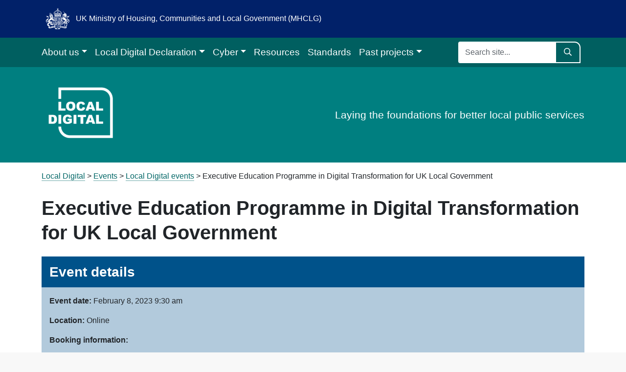

--- FILE ---
content_type: text/html; charset=UTF-8
request_url: https://www.localdigital.gov.uk/event/executive-education-programme-2023/
body_size: 9473
content:
<!doctype html>
<html lang="en-US">

<head>
    <meta charset="UTF-8">
    <meta name="viewport" content="width=device-width, initial-scale=1">
    <link rel="profile" href="https://gmpg.org/xfn/11">

    <meta name='robots' content='index, follow, max-image-preview:large, max-snippet:-1, max-video-preview:-1' />

	
	<title>Executive Education Programme in Digital Transformation for UK Local Government | Local Digital</title>
	<link rel="canonical" href="https://www.localdigital.gov.uk/event/executive-education-programme-2023/" />
	<meta property="og:locale" content="en_US" />
	<meta property="og:type" content="article" />
	<meta property="og:title" content="Executive Education Programme in Digital Transformation for UK Local Government | Local Digital" />
	<meta property="og:description" content="We’re inviting senior local government offers to join DLUHC for an exclusive training opportunity this March, in collaboration with the Amazon Web Services (AWS) Institute and Socitm. The training programme [&hellip;]" />
	<meta property="og:url" content="https://www.localdigital.gov.uk/event/executive-education-programme-2023/" />
	<meta property="og:site_name" content="Local Digital" />
	<meta property="article:modified_time" content="2022-12-13T15:27:55+00:00" />
	<meta property="og:image" content="https://paas-s3-broker-prod-lon-252c9c29-444d-4eae-8a79-75f7eef7a638.s3.eu-west-2.amazonaws.com/wp-content/uploads/2022/11/29103927/Image-background-scaled.jpg" />
	<meta property="og:image:width" content="2560" />
	<meta property="og:image:height" content="1440" />
	<meta property="og:image:type" content="image/jpeg" />
	<meta name="twitter:card" content="summary_large_image" />
	<meta name="twitter:site" content="@LDGovUK" />
	<meta name="twitter:label1" content="Est. reading time" />
	<meta name="twitter:data1" content="1 minute" />
	<script type="application/ld+json" class="yoast-schema-graph">{"@context":"https://schema.org","@graph":[{"@type":"WebPage","@id":"https://www.localdigital.gov.uk/event/executive-education-programme-2023/","url":"https://www.localdigital.gov.uk/event/executive-education-programme-2023/","name":"Executive Education Programme in Digital Transformation for UK Local Government | Local Digital","isPartOf":{"@id":"https://www.localdigital.gov.uk/#website"},"primaryImageOfPage":{"@id":"https://www.localdigital.gov.uk/event/executive-education-programme-2023/#primaryimage"},"image":{"@id":"https://www.localdigital.gov.uk/event/executive-education-programme-2023/#primaryimage"},"thumbnailUrl":"https://media.localdigital.gov.uk/uploads/2022/11/29103927/Image-background-scaled.jpg","datePublished":"2022-12-13T15:26:14+00:00","dateModified":"2022-12-13T15:27:55+00:00","breadcrumb":{"@id":"https://www.localdigital.gov.uk/event/executive-education-programme-2023/#breadcrumb"},"inLanguage":"en-US","potentialAction":[{"@type":"ReadAction","target":["https://www.localdigital.gov.uk/event/executive-education-programme-2023/"]}]},{"@type":"ImageObject","inLanguage":"en-US","@id":"https://www.localdigital.gov.uk/event/executive-education-programme-2023/#primaryimage","url":"https://media.localdigital.gov.uk/uploads/2022/11/29103927/Image-background-scaled.jpg","contentUrl":"https://media.localdigital.gov.uk/uploads/2022/11/29103927/Image-background-scaled.jpg","width":2560,"height":1440},{"@type":"BreadcrumbList","@id":"https://www.localdigital.gov.uk/event/executive-education-programme-2023/#breadcrumb","itemListElement":[{"@type":"ListItem","position":1,"name":"Home","item":"https://www.localdigital.gov.uk/"},{"@type":"ListItem","position":2,"name":"Executive Education Programme in Digital Transformation for UK Local Government"}]},{"@type":"WebSite","@id":"https://www.localdigital.gov.uk/#website","url":"https://www.localdigital.gov.uk/","name":"Local Digital","description":"Laying the foundations for better local public services","potentialAction":[{"@type":"SearchAction","target":{"@type":"EntryPoint","urlTemplate":"https://www.localdigital.gov.uk/?s={search_term_string}"},"query-input":{"@type":"PropertyValueSpecification","valueRequired":true,"valueName":"search_term_string"}}],"inLanguage":"en-US"}]}</script>
	


<link rel='dns-prefetch' href='//cc.cdn.civiccomputing.com' />
<link rel="alternate" title="oEmbed (JSON)" type="application/json+oembed" href="https://www.localdigital.gov.uk/wp-json/oembed/1.0/embed?url=https%3A%2F%2Fwww.localdigital.gov.uk%2Fevent%2Fexecutive-education-programme-2023%2F" />
<link rel="alternate" title="oEmbed (XML)" type="text/xml+oembed" href="https://www.localdigital.gov.uk/wp-json/oembed/1.0/embed?url=https%3A%2F%2Fwww.localdigital.gov.uk%2Fevent%2Fexecutive-education-programme-2023%2F&#038;format=xml" />
<style id='wp-img-auto-sizes-contain-inline-css' type='text/css'>
img:is([sizes=auto i],[sizes^="auto," i]){contain-intrinsic-size:3000px 1500px}
/*# sourceURL=wp-img-auto-sizes-contain-inline-css */
</style>
<style id='wp-block-library-inline-css' type='text/css'>
:root{--wp-block-synced-color:#7a00df;--wp-block-synced-color--rgb:122,0,223;--wp-bound-block-color:var(--wp-block-synced-color);--wp-editor-canvas-background:#ddd;--wp-admin-theme-color:#007cba;--wp-admin-theme-color--rgb:0,124,186;--wp-admin-theme-color-darker-10:#006ba1;--wp-admin-theme-color-darker-10--rgb:0,107,160.5;--wp-admin-theme-color-darker-20:#005a87;--wp-admin-theme-color-darker-20--rgb:0,90,135;--wp-admin-border-width-focus:2px}@media (min-resolution:192dpi){:root{--wp-admin-border-width-focus:1.5px}}.wp-element-button{cursor:pointer}:root .has-very-light-gray-background-color{background-color:#eee}:root .has-very-dark-gray-background-color{background-color:#313131}:root .has-very-light-gray-color{color:#eee}:root .has-very-dark-gray-color{color:#313131}:root .has-vivid-green-cyan-to-vivid-cyan-blue-gradient-background{background:linear-gradient(135deg,#00d084,#0693e3)}:root .has-purple-crush-gradient-background{background:linear-gradient(135deg,#34e2e4,#4721fb 50%,#ab1dfe)}:root .has-hazy-dawn-gradient-background{background:linear-gradient(135deg,#faaca8,#dad0ec)}:root .has-subdued-olive-gradient-background{background:linear-gradient(135deg,#fafae1,#67a671)}:root .has-atomic-cream-gradient-background{background:linear-gradient(135deg,#fdd79a,#004a59)}:root .has-nightshade-gradient-background{background:linear-gradient(135deg,#330968,#31cdcf)}:root .has-midnight-gradient-background{background:linear-gradient(135deg,#020381,#2874fc)}:root{--wp--preset--font-size--normal:16px;--wp--preset--font-size--huge:42px}.has-regular-font-size{font-size:1em}.has-larger-font-size{font-size:2.625em}.has-normal-font-size{font-size:var(--wp--preset--font-size--normal)}.has-huge-font-size{font-size:var(--wp--preset--font-size--huge)}.has-text-align-center{text-align:center}.has-text-align-left{text-align:left}.has-text-align-right{text-align:right}.has-fit-text{white-space:nowrap!important}#end-resizable-editor-section{display:none}.aligncenter{clear:both}.items-justified-left{justify-content:flex-start}.items-justified-center{justify-content:center}.items-justified-right{justify-content:flex-end}.items-justified-space-between{justify-content:space-between}.screen-reader-text{border:0;clip-path:inset(50%);height:1px;margin:-1px;overflow:hidden;padding:0;position:absolute;width:1px;word-wrap:normal!important}.screen-reader-text:focus{background-color:#ddd;clip-path:none;color:#444;display:block;font-size:1em;height:auto;left:5px;line-height:normal;padding:15px 23px 14px;text-decoration:none;top:5px;width:auto;z-index:100000}html :where(.has-border-color){border-style:solid}html :where([style*=border-top-color]){border-top-style:solid}html :where([style*=border-right-color]){border-right-style:solid}html :where([style*=border-bottom-color]){border-bottom-style:solid}html :where([style*=border-left-color]){border-left-style:solid}html :where([style*=border-width]){border-style:solid}html :where([style*=border-top-width]){border-top-style:solid}html :where([style*=border-right-width]){border-right-style:solid}html :where([style*=border-bottom-width]){border-bottom-style:solid}html :where([style*=border-left-width]){border-left-style:solid}html :where(img[class*=wp-image-]){height:auto;max-width:100%}:where(figure){margin:0 0 1em}html :where(.is-position-sticky){--wp-admin--admin-bar--position-offset:var(--wp-admin--admin-bar--height,0px)}@media screen and (max-width:600px){html :where(.is-position-sticky){--wp-admin--admin-bar--position-offset:0px}}

/*# sourceURL=wp-block-library-inline-css */
</style><style id='global-styles-inline-css' type='text/css'>
:root{--wp--preset--aspect-ratio--square: 1;--wp--preset--aspect-ratio--4-3: 4/3;--wp--preset--aspect-ratio--3-4: 3/4;--wp--preset--aspect-ratio--3-2: 3/2;--wp--preset--aspect-ratio--2-3: 2/3;--wp--preset--aspect-ratio--16-9: 16/9;--wp--preset--aspect-ratio--9-16: 9/16;--wp--preset--color--black: #000000;--wp--preset--color--cyan-bluish-gray: #abb8c3;--wp--preset--color--white: #ffffff;--wp--preset--color--pale-pink: #f78da7;--wp--preset--color--vivid-red: #cf2e2e;--wp--preset--color--luminous-vivid-orange: #ff6900;--wp--preset--color--luminous-vivid-amber: #fcb900;--wp--preset--color--light-green-cyan: #7bdcb5;--wp--preset--color--vivid-green-cyan: #00d084;--wp--preset--color--pale-cyan-blue: #8ed1fc;--wp--preset--color--vivid-cyan-blue: #0693e3;--wp--preset--color--vivid-purple: #9b51e0;--wp--preset--gradient--vivid-cyan-blue-to-vivid-purple: linear-gradient(135deg,rgb(6,147,227) 0%,rgb(155,81,224) 100%);--wp--preset--gradient--light-green-cyan-to-vivid-green-cyan: linear-gradient(135deg,rgb(122,220,180) 0%,rgb(0,208,130) 100%);--wp--preset--gradient--luminous-vivid-amber-to-luminous-vivid-orange: linear-gradient(135deg,rgb(252,185,0) 0%,rgb(255,105,0) 100%);--wp--preset--gradient--luminous-vivid-orange-to-vivid-red: linear-gradient(135deg,rgb(255,105,0) 0%,rgb(207,46,46) 100%);--wp--preset--gradient--very-light-gray-to-cyan-bluish-gray: linear-gradient(135deg,rgb(238,238,238) 0%,rgb(169,184,195) 100%);--wp--preset--gradient--cool-to-warm-spectrum: linear-gradient(135deg,rgb(74,234,220) 0%,rgb(151,120,209) 20%,rgb(207,42,186) 40%,rgb(238,44,130) 60%,rgb(251,105,98) 80%,rgb(254,248,76) 100%);--wp--preset--gradient--blush-light-purple: linear-gradient(135deg,rgb(255,206,236) 0%,rgb(152,150,240) 100%);--wp--preset--gradient--blush-bordeaux: linear-gradient(135deg,rgb(254,205,165) 0%,rgb(254,45,45) 50%,rgb(107,0,62) 100%);--wp--preset--gradient--luminous-dusk: linear-gradient(135deg,rgb(255,203,112) 0%,rgb(199,81,192) 50%,rgb(65,88,208) 100%);--wp--preset--gradient--pale-ocean: linear-gradient(135deg,rgb(255,245,203) 0%,rgb(182,227,212) 50%,rgb(51,167,181) 100%);--wp--preset--gradient--electric-grass: linear-gradient(135deg,rgb(202,248,128) 0%,rgb(113,206,126) 100%);--wp--preset--gradient--midnight: linear-gradient(135deg,rgb(2,3,129) 0%,rgb(40,116,252) 100%);--wp--preset--font-size--small: 13px;--wp--preset--font-size--medium: 20px;--wp--preset--font-size--large: 36px;--wp--preset--font-size--x-large: 42px;--wp--preset--spacing--20: 0.44rem;--wp--preset--spacing--30: 0.67rem;--wp--preset--spacing--40: 1rem;--wp--preset--spacing--50: 1.5rem;--wp--preset--spacing--60: 2.25rem;--wp--preset--spacing--70: 3.38rem;--wp--preset--spacing--80: 5.06rem;--wp--preset--shadow--natural: 6px 6px 9px rgba(0, 0, 0, 0.2);--wp--preset--shadow--deep: 12px 12px 50px rgba(0, 0, 0, 0.4);--wp--preset--shadow--sharp: 6px 6px 0px rgba(0, 0, 0, 0.2);--wp--preset--shadow--outlined: 6px 6px 0px -3px rgb(255, 255, 255), 6px 6px rgb(0, 0, 0);--wp--preset--shadow--crisp: 6px 6px 0px rgb(0, 0, 0);}:where(.is-layout-flex){gap: 0.5em;}:where(.is-layout-grid){gap: 0.5em;}body .is-layout-flex{display: flex;}.is-layout-flex{flex-wrap: wrap;align-items: center;}.is-layout-flex > :is(*, div){margin: 0;}body .is-layout-grid{display: grid;}.is-layout-grid > :is(*, div){margin: 0;}:where(.wp-block-columns.is-layout-flex){gap: 2em;}:where(.wp-block-columns.is-layout-grid){gap: 2em;}:where(.wp-block-post-template.is-layout-flex){gap: 1.25em;}:where(.wp-block-post-template.is-layout-grid){gap: 1.25em;}.has-black-color{color: var(--wp--preset--color--black) !important;}.has-cyan-bluish-gray-color{color: var(--wp--preset--color--cyan-bluish-gray) !important;}.has-white-color{color: var(--wp--preset--color--white) !important;}.has-pale-pink-color{color: var(--wp--preset--color--pale-pink) !important;}.has-vivid-red-color{color: var(--wp--preset--color--vivid-red) !important;}.has-luminous-vivid-orange-color{color: var(--wp--preset--color--luminous-vivid-orange) !important;}.has-luminous-vivid-amber-color{color: var(--wp--preset--color--luminous-vivid-amber) !important;}.has-light-green-cyan-color{color: var(--wp--preset--color--light-green-cyan) !important;}.has-vivid-green-cyan-color{color: var(--wp--preset--color--vivid-green-cyan) !important;}.has-pale-cyan-blue-color{color: var(--wp--preset--color--pale-cyan-blue) !important;}.has-vivid-cyan-blue-color{color: var(--wp--preset--color--vivid-cyan-blue) !important;}.has-vivid-purple-color{color: var(--wp--preset--color--vivid-purple) !important;}.has-black-background-color{background-color: var(--wp--preset--color--black) !important;}.has-cyan-bluish-gray-background-color{background-color: var(--wp--preset--color--cyan-bluish-gray) !important;}.has-white-background-color{background-color: var(--wp--preset--color--white) !important;}.has-pale-pink-background-color{background-color: var(--wp--preset--color--pale-pink) !important;}.has-vivid-red-background-color{background-color: var(--wp--preset--color--vivid-red) !important;}.has-luminous-vivid-orange-background-color{background-color: var(--wp--preset--color--luminous-vivid-orange) !important;}.has-luminous-vivid-amber-background-color{background-color: var(--wp--preset--color--luminous-vivid-amber) !important;}.has-light-green-cyan-background-color{background-color: var(--wp--preset--color--light-green-cyan) !important;}.has-vivid-green-cyan-background-color{background-color: var(--wp--preset--color--vivid-green-cyan) !important;}.has-pale-cyan-blue-background-color{background-color: var(--wp--preset--color--pale-cyan-blue) !important;}.has-vivid-cyan-blue-background-color{background-color: var(--wp--preset--color--vivid-cyan-blue) !important;}.has-vivid-purple-background-color{background-color: var(--wp--preset--color--vivid-purple) !important;}.has-black-border-color{border-color: var(--wp--preset--color--black) !important;}.has-cyan-bluish-gray-border-color{border-color: var(--wp--preset--color--cyan-bluish-gray) !important;}.has-white-border-color{border-color: var(--wp--preset--color--white) !important;}.has-pale-pink-border-color{border-color: var(--wp--preset--color--pale-pink) !important;}.has-vivid-red-border-color{border-color: var(--wp--preset--color--vivid-red) !important;}.has-luminous-vivid-orange-border-color{border-color: var(--wp--preset--color--luminous-vivid-orange) !important;}.has-luminous-vivid-amber-border-color{border-color: var(--wp--preset--color--luminous-vivid-amber) !important;}.has-light-green-cyan-border-color{border-color: var(--wp--preset--color--light-green-cyan) !important;}.has-vivid-green-cyan-border-color{border-color: var(--wp--preset--color--vivid-green-cyan) !important;}.has-pale-cyan-blue-border-color{border-color: var(--wp--preset--color--pale-cyan-blue) !important;}.has-vivid-cyan-blue-border-color{border-color: var(--wp--preset--color--vivid-cyan-blue) !important;}.has-vivid-purple-border-color{border-color: var(--wp--preset--color--vivid-purple) !important;}.has-vivid-cyan-blue-to-vivid-purple-gradient-background{background: var(--wp--preset--gradient--vivid-cyan-blue-to-vivid-purple) !important;}.has-light-green-cyan-to-vivid-green-cyan-gradient-background{background: var(--wp--preset--gradient--light-green-cyan-to-vivid-green-cyan) !important;}.has-luminous-vivid-amber-to-luminous-vivid-orange-gradient-background{background: var(--wp--preset--gradient--luminous-vivid-amber-to-luminous-vivid-orange) !important;}.has-luminous-vivid-orange-to-vivid-red-gradient-background{background: var(--wp--preset--gradient--luminous-vivid-orange-to-vivid-red) !important;}.has-very-light-gray-to-cyan-bluish-gray-gradient-background{background: var(--wp--preset--gradient--very-light-gray-to-cyan-bluish-gray) !important;}.has-cool-to-warm-spectrum-gradient-background{background: var(--wp--preset--gradient--cool-to-warm-spectrum) !important;}.has-blush-light-purple-gradient-background{background: var(--wp--preset--gradient--blush-light-purple) !important;}.has-blush-bordeaux-gradient-background{background: var(--wp--preset--gradient--blush-bordeaux) !important;}.has-luminous-dusk-gradient-background{background: var(--wp--preset--gradient--luminous-dusk) !important;}.has-pale-ocean-gradient-background{background: var(--wp--preset--gradient--pale-ocean) !important;}.has-electric-grass-gradient-background{background: var(--wp--preset--gradient--electric-grass) !important;}.has-midnight-gradient-background{background: var(--wp--preset--gradient--midnight) !important;}.has-small-font-size{font-size: var(--wp--preset--font-size--small) !important;}.has-medium-font-size{font-size: var(--wp--preset--font-size--medium) !important;}.has-large-font-size{font-size: var(--wp--preset--font-size--large) !important;}.has-x-large-font-size{font-size: var(--wp--preset--font-size--x-large) !important;}
/*# sourceURL=global-styles-inline-css */
</style>

<style id='classic-theme-styles-inline-css' type='text/css'>
/*! This file is auto-generated */
.wp-block-button__link{color:#fff;background-color:#32373c;border-radius:9999px;box-shadow:none;text-decoration:none;padding:calc(.667em + 2px) calc(1.333em + 2px);font-size:1.125em}.wp-block-file__button{background:#32373c;color:#fff;text-decoration:none}
/*# sourceURL=/wp-includes/css/classic-themes.min.css */
</style>
<link rel='stylesheet' id='analytics-with-consent-styles-css' href='https://www.localdigital.gov.uk/wp-content/plugins/analytics-with-consent-main/assets/css/styles.css?ver=1767869559' type='text/css' media='all' />
<link rel='stylesheet' id='ht-starter-main-css-css' href='https://www.localdigital.gov.uk/wp-content/themes/starter-localdigital/dist/styles/main.css?ver=1767869560' type='text/css' media='all' />
<link rel='stylesheet' id='ht-starter-style-css' href='https://www.localdigital.gov.uk/wp-content/themes/starter-localdigital/style.css?ver=1767869560' type='text/css' media='all' />
<link rel='stylesheet' id='ht-starter-style-color-variants-css' href='https://www.localdigital.gov.uk/wp-content/themes/starter-localdigital/style-palette3.css?ver=1767869560' type='text/css' media='all' />
<link rel='stylesheet' id='tablepress-default-css' href='https://www.localdigital.gov.uk/wp-content/plugins/tablepress/css/build/default.css?ver=1767869560' type='text/css' media='all' />
<script type="text/javascript" src="https://cc.cdn.civiccomputing.com/9/cookieControl-9.x.min.js?" id="civicCookieControl-js"></script>
<script type="text/javascript" id="civicCookieControlDefaultAnalytics-js-extra">
/* <![CDATA[ */
var cookieControlDefaultAnalytics = {"googleAnalyticsId":"UA-121426882-1","ga4Id":"","gtmId":"","hjid":""};
//# sourceURL=civicCookieControlDefaultAnalytics-js-extra
/* ]]> */
</script>
<script type="text/javascript" src="https://www.localdigital.gov.uk/wp-content/plugins/analytics-with-consent-main/assets/js/analytics.js?ver=1767869559" id="civicCookieControlDefaultAnalytics-js"></script>
<script type="text/javascript" id="civicCookieControlAnalyticsEvents-js-extra">
/* <![CDATA[ */
var cookieControlAnalyticsEvents = {"googleAnalyticsId":"UA-121426882-1","siteurl":"https://www.localdigital.gov.uk"};
//# sourceURL=civicCookieControlAnalyticsEvents-js-extra
/* ]]> */
</script>
<script type="text/javascript" src="https://www.localdigital.gov.uk/wp-content/plugins/analytics-with-consent-events/assets/js/analytics-events.js?ver=1767869559" id="civicCookieControlAnalyticsEvents-js"></script>
<script type="text/javascript" id="civicCookieControlConfig-js-extra">
/* <![CDATA[ */
var cookieControlConfig = {"apiKey":"d64768dc8b9ef44383279e24ec06429fdb8db05a","product":"COMMUNITY","closeStyle":"button","initialState":"open","text":{"closeLabel":"Save and Close","acceptSettings":"Accept all cookies","rejectSettings":"Only accept necessary cookies"},"branding":{"removeAbout":true},"position":"LEFT","theme":"DARK","subDomains":"","toggleType":"checkbox","optionalCookies":[{"name":"analytics","label":"Analytical Cookies","description":"Analytical cookies help us to improve our website by collecting and reporting information on its usage.","cookies":["_ga","_gid","_gat","__utma","__utmt","__utmb","__utmc","__utmz","__utmv"],"onAccept":"analyticsWithConsentEvents.init","onRevoke":"analyticsWithConsent.gaRevoke"}],"necessaryCookies":["wp-postpass_*"]};
//# sourceURL=civicCookieControlConfig-js-extra
/* ]]> */
</script>
<script type="text/javascript" src="https://www.localdigital.gov.uk/wp-content/plugins/analytics-with-consent-main/assets/js/config.js?ver=1767869559" id="civicCookieControlConfig-js"></script>
<script type="text/javascript" src="https://www.localdigital.gov.uk/wp-includes/js/jquery/jquery.min.js?ver=1693242863" id="jquery-core-js"></script>
<script type="text/javascript" src="https://www.localdigital.gov.uk/wp-includes/js/jquery/jquery-migrate.min.js?ver=1686289764" id="jquery-migrate-js"></script>
<link rel='shortlink' href='https://www.localdigital.gov.uk/?p=12646' />
		<style type="text/css">
					.site-title a,
			.site-description {
				color: #012169;
			}
				</style>
		<link rel="icon" href="https://media.localdigital.gov.uk/uploads/2024/10/14130011/cropped-MHCLG_Tudor_Crown_Avatars_560x560px_White-crown-on-colour-BG-32x32.png" sizes="32x32" />
<link rel="icon" href="https://media.localdigital.gov.uk/uploads/2024/10/14130011/cropped-MHCLG_Tudor_Crown_Avatars_560x560px_White-crown-on-colour-BG-192x192.png" sizes="192x192" />
<link rel="apple-touch-icon" href="https://media.localdigital.gov.uk/uploads/2024/10/14130011/cropped-MHCLG_Tudor_Crown_Avatars_560x560px_White-crown-on-colour-BG-180x180.png" />
<meta name="msapplication-TileImage" content="https://media.localdigital.gov.uk/uploads/2024/10/14130011/cropped-MHCLG_Tudor_Crown_Avatars_560x560px_White-crown-on-colour-BG-270x270.png" />
		<style type="text/css" id="wp-custom-css">
			/* Address buttons where green text was on green background */

.wp-pagenavi a,
.page-id-10415 .btn-info
{
	color: #ffffff!important;
	border-bottom: none!important;
}

#surveybutton, .add_list_item {
	color: #ffffff!important;
}

.add_list_item:hover {
	color: #066!important;
	border-bottom: none!important;
}

/* Adjust spacing for inner card on jumbotron */

@media (min-width: 768px) {
	.jumbotron__home .card-body {
		margin-left: 3rem;
	}
} 

#mlb2-932455.ml-form-embedContainer .ml-form-embedWrapper .ml-form-embedBody, #mlb2-932455.ml-form-embedContainer .ml-form-embedWrapper .ml-form-successBody {
    padding-left: 0px !important;
}

.bg-alert a {
	color: #fff;
	text-decoration: underline;
}

.entry-content .accordion a {
	color: #005252;
}		</style>
		
        <script>
        (function (w, d, e, u, f, l, n) {
            w[f] = w[f] || function () {
                (w[f].q = w[f].q || [])

                    .push(arguments);
            }, l = d.createElement(e), l.async = 1, l.src = u,

                n = d.getElementsByTagName(e)[0], n.parentNode.insertBefore(l, n);
        })

        (window, document, 'script', 'https://assets.mailerlite.com/js/universal.js', 'ml');

        ml('account', '103224');
    </script>

    
    <script async src="https://www.googletagmanager.com/gtag/js?id=G-G62BD1G71M"></script>
    <script>
      window.dataLayer = window.dataLayer || [];
      function gtag(){dataLayer.push(arguments);}
      gtag('js', new Date());

      gtag('config', 'G-G62BD1G71M');
    </script>

</head>

<body class="wp-singular event-template-default single single-event postid-12646 wp-theme-starter-localdigital">

    <div id="page">

        <header class="site-header shaded-nav">

            <a class="skip-link" href="#content">Skip to content</a>

            <div id="header-strip" class="bg-ldcu p-2">
                <div class="container">
                    <p style="color: white"><img class='gov-crest'
                            src="https://www.localdigital.gov.uk/wp-content/themes/starter-localdigital/dist/images/department_crest_white_n.png"
                            style="width: auto"
                            alt="Government crest" /> UK Ministry of Housing, Communities and Local Government (MHCLG) </p>
                </div>
            </div>

            
            <nav class="navbar navbar-expand-lg navbar-light pt-4 pl-4 pb-4 pl-lg-0 pt-lg-2 pb-lg-2"
                aria-label="primary-navigation">

                <div class="container">

                    <button class="navbar-toggler" type="button" data-toggle="collapse" data-target="#navbarColor01"
                        aria-controls="navbarColor01" aria-expanded="false" aria-label="Toggle navigation">
                        <span class="navbar-toggler-icon"></span> Menu
                    </button>

                    <div class="collapse navbar-collapse" id="navbarColor01">
                        <ul class="navbar-nav mr-auto">
                            <li id="menu-item-214" class="menu-item menu-item-type-post_type menu-item-object-page menu-item-has-children nav-item nav-item-214  dropdown"><a title="About us" href="#" class="dropdown-toggle nav-link" data-toggle="dropdown" role="button" aria-haspopup="true">About us</a>
<div role="menu" class=" dropdown-menu">
<a title="About us" href="https://www.localdigital.gov.uk/about/" class="menu-item menu-item-type-post_type menu-item-object-page dropdown-item" id="menu-item-15449">About us</a><a title="Contact us" href="https://www.localdigital.gov.uk/contact/" class="menu-item menu-item-type-post_type menu-item-object-page dropdown-item" id="menu-item-215">Contact us</a><a title="News and blog posts" href="https://www.localdigital.gov.uk/news/" class="menu-item menu-item-type-post_type menu-item-object-page dropdown-item" id="menu-item-15450">News and blog posts</a><a title="Events" href="https://www.localdigital.gov.uk/events/" class="menu-item menu-item-type-post_type menu-item-object-page dropdown-item" id="menu-item-10971">Events</a><a title="Council Spotlight blog" href="https://www.localdigital.gov.uk/council-spotlight/" class="menu-item menu-item-type-post_type menu-item-object-page dropdown-item" id="menu-item-11548">Council Spotlight blog</a><a title="Programme evaluation" href="https://www.localdigital.gov.uk/programme-evaluation/" class="menu-item menu-item-type-post_type menu-item-object-page dropdown-item" id="menu-item-14924">Programme evaluation</a></div>
</li><li id="menu-item-16861" class="menu-item menu-item-type-custom menu-item-object-custom menu-item-has-children nav-item nav-item-16861  dropdown"><a title="Local Digital Declaration" href="#" class="dropdown-toggle nav-link" data-toggle="dropdown" role="button" aria-haspopup="true">Local Digital Declaration</a>
<div role="menu" class=" dropdown-menu">
<a title="About the Declaration" href="https://www.localdigital.gov.uk/about-the-declaration/" class="menu-item menu-item-type-post_type menu-item-object-page dropdown-item" id="menu-item-5045">About the Declaration</a><a title="Read the Declaration" href="https://www.localdigital.gov.uk/about-the-declaration/declaration/" class="menu-item menu-item-type-post_type menu-item-object-page dropdown-item" id="menu-item-1099">Read the Declaration</a><a title="Check who has signed" href="https://www.localdigital.gov.uk/about-the-declaration/check-who-signed-the-local-digital-declaration/" class="menu-item menu-item-type-post_type menu-item-object-page dropdown-item" id="menu-item-16840">Check who has signed</a><a title="Sign the Declaration" href="https://www.localdigital.gov.uk/about-the-declaration/declaration/sign/" class="menu-item menu-item-type-post_type menu-item-object-page dropdown-item" id="menu-item-1090">Sign the Declaration</a></div>
</li><li id="menu-item-7571" class="menu-item menu-item-type-post_type menu-item-object-page menu-item-has-children nav-item nav-item-7571  dropdown"><a title="Cyber" href="#" class="dropdown-toggle nav-link" data-toggle="dropdown" role="button" aria-haspopup="true">Cyber</a>
<div role="menu" class=" dropdown-menu">
<a title="Our Cyber work" href="https://www.localdigital.gov.uk/cyber/" class="menu-item menu-item-type-post_type menu-item-object-page dropdown-item" id="menu-item-13070">Our Cyber work</a><a title="Cyber Assessment Framework for local government" href="https://www.localdigital.gov.uk/cyber/cyber-assessment-framework-for-local-government/" class="menu-item menu-item-type-post_type menu-item-object-page dropdown-item" id="menu-item-13051">Cyber Assessment Framework for local government</a><a title="Defend as One" href="https://www.localdigital.gov.uk/cyber/defend-as-one/" class="menu-item menu-item-type-post_type menu-item-object-page dropdown-item" id="menu-item-17431">Defend as One</a></div>
</li><li id="menu-item-16918" class="menu-item menu-item-type-post_type menu-item-object-page nav-item nav-item-16918"><a title="Resources" href="https://www.localdigital.gov.uk/resources/" class="nav-link">Resources</a></li><li id="menu-item-16010" class="menu-item menu-item-type-post_type menu-item-object-page nav-item nav-item-16010"><a title="Standards" href="https://www.localdigital.gov.uk/data-standards/" class="nav-link">Standards</a></li><li id="menu-item-15451" class="menu-item menu-item-type-custom menu-item-object-custom menu-item-has-children nav-item nav-item-15451  dropdown"><a title="Past projects" href="#" class="dropdown-toggle nav-link" data-toggle="dropdown" role="button" aria-haspopup="true">Past projects</a>
<div role="menu" class=" dropdown-menu">
<a title="Local Digital Fund" href="https://www.localdigital.gov.uk/fund/" class="menu-item menu-item-type-post_type menu-item-object-page menu-item-has-children dropdown-item" id="menu-item-1299">Local Digital Fund</a><a title="Future Councils" href="https://www.localdigital.gov.uk/future-councils/" class="menu-item menu-item-type-post_type menu-item-object-page menu-item-has-children dropdown-item" id="menu-item-12106">Future Councils</a></div>
</li>                        </ul>
                        
<form style="max-width: 250px;" id="search" class="search input-group" action="https://www.localdigital.gov.uk" method="get" role="search">
    <input type="search" value="" placeholder="Search site..." id="site-search-text" name="s" title="Search" class="form-control" required>
    <div class="input-group-append">
        <button type="submit" class="btn btn-outline-secondary"><i class="far fa-search"></i></button>
    </div>
</form>
                    </div>

                </div>

            </nav>

                            <div class="container">

                    <div class="site-branding">
                        <div class="row d-flex align-items-center">
                            <div class="col-lg-5">


                                                                <h2 class='h1 site-title'><a href="https://www.localdigital.gov.uk/"
                                        rel="home"><span class="sr-only">Go to Local Digital homepage</span><img alt="" src="https://www.localdigital.gov.uk/wp-content/themes/starter-localdigital/dist/images/logo.png" width="160" height="123" class="img-fluid"></a><span class='site-phase'><a
                                            href='/feedback'>ALPHA</a></span></h2>
                                
                                


                            </div>

                            <div class="col-lg-7">
                                
                                <p class="my-4 text-right site-header-description">Laying the foundations for better local public services</p>
                                
                            </div>
                        </div>
                    </div>
                    
                    
                </div>
    </header>

        <nav class="breadcrumb">
        <div class="container">
            <span property="itemListElement" typeof="ListItem"><a property="item" typeof="WebPage" title="Go to Local Digital." href="https://www.localdigital.gov.uk" class="home"><span property="name">Local Digital</span></a><meta property="position" content="1"></span> &gt; <span property="itemListElement" typeof="ListItem"><a property="item" typeof="WebPage" title="Go to Events." href="https://www.localdigital.gov.uk/events/" class="event-root post post-event"><span property="name">Events</span></a><meta property="position" content="2"></span> &gt; <span property="itemListElement" typeof="ListItem"><a property="item" typeof="WebPage" title="Go to the Local Digital events category archives." href="https://www.localdigital.gov.uk/category/local-digital-events/?post_type=event" class="taxonomy category"><span property="name">Local Digital events</span></a><meta property="position" content="3"></span> &gt; <span property="itemListElement" typeof="ListItem"><span property="name">Executive Education Programme in Digital Transformation for UK Local Government</span><meta property="position" content="4"></span>        </div>
    </nav>
    
    <main id="content" class="site-content">

<div id="primary" class="content-area">
    <div id="main" class="site-main">

        <div class="row">
            <div class="col-12">

                
<article id="post-12646" class="post-12646 event type-event status-publish has-post-thumbnail hentry category-local-digital-events event_type-local-government location-online">

	<div class="row justify-content-between">

		<div class="col-md-12">

			<header class="entry-header">
				<h1 class="entry-title">Executive Education Programme in Digital Transformation for UK Local Government</h1>
				<div class="entry-meta card mt-4 mb-3">
					<h3 class="card-title shaded-meta">Event details</h3>
					<div class="card-inner shaded-meta-tint">
																<p><b>Event date:</b> <span>February 8, 2023 9:30 am</span></p>
								<p><b>Location:</b> <span>Online</span></p>																	<p><b>Booking information:</b></p> Register online																			<p>This event has already taken place.</p>
														</div>
				</div>

			</header>


			<div class="entry-summary pt-3">
				<p><strong>We’re inviting senior local government offers to join DLUHC for an exclusive training opportunity this March, in collaboration with the Amazon Web Services (AWS) Institute and Socitm.</strong></p>
<p>The training programme is designed to equip senior local government officers with the confidence and expertise to lead the successful digital transformation of public services.</p>
<p>This three-day online programme will consist of live interactive Q&amp;A sessions and workshops, as well as access to hours of online learning videos.</p>
<p>The programme is available at no cost and will run over three mornings.</p>
<p>Please note, on registering for the programme, you will receive an invitation for Module 1. Invitations for Module 2 and Module 3 will be sent out shortly.</p>
			</div>
					
		</div>

	</div>


</article>

            </div>
        </div>
                
    </div>
</div>


</main>

<footer>

    <div class='shaded-nav'>
        <div class='container'>
            <div class='col-md-12 pt-4 pb-4'>
                <p class='lead text-center'>Get the latest from Local Digital in your inbox: <a href="/newsletter/"
                        class="btn btn-primary tint-transparent">Get updates by email</a></p>
            </div>
        </div>
    </div>

    <div class="site-footer bg-purple text-white py-5">

        <div class="container">
            <div class="row">

                
                <div class="col-md-4">

                    <h3 class="h5 mb-3">About Local Digital</h3>
                    <p><a href="https://www.localdigital.gov.uk/about/">About</a><br />
<a href="https://www.localdigital.gov.uk/news/">News</a><br />
<a href="https://www.localdigital.gov.uk/declaration/">Local Digital Declaration</a><br />
<a href="https://www.localdigital.gov.uk/cyber/">Cyber</a><br />
<a href="https://www.localdigital.gov.uk/learning-resources/">Resources</a></p>
<p><small>Local Digital © 2024</small></p>

                </div>

                
                <div class="col-md-4">

                    <h3 class="h5 mb-3">About this website</h3>
                    <ul>
<li><a href="https://www.localdigital.gov.uk/terms-conditions/">Terms &amp; conditions</a></li>
<li><a href="https://www.localdigital.gov.uk/privacy-cookies/">Privacy &amp; cookie policy</a></li>
<li><a href="https://www.localdigital.gov.uk/accessibility-statement/">Website Accessibility Statement</a></li>
<li><a href="https://www.localdigital.gov.uk/feedback/">Give feedback on this site</a></li>
<li><a href="https://www.gov.uk/guidance/vulnerability-disclosure-policy-mhclg">Vulnerability disclosure policy</a></li>
</ul>

                </div>

                
                <div class="col-md-4">

                    <h3 class="h5 mb-3">Follow us</h3>
                    <p><i class="fab fa-twitter"></i> <a href="https://twitter.com/LDgovUK">LDgovUK</a><br />
<i class="fab fa-youtube"></i> <a href="https://www.youtube.com/channel/UCXoDA_N1xDFanzRb332aBqQ">YouTube</a><br />
<i class="fab fa-linkedin"></i> <a href="https://www.linkedin.com/company/local-digital-collaboration-unit/">LinkedIn</a></p>

                </div>

                
                
            </div>
        </div>

    </div>
</footer>
</div>

<script type="speculationrules">
{"prefetch":[{"source":"document","where":{"and":[{"href_matches":"/*"},{"not":{"href_matches":["/wp-*.php","/wp-admin/*","/wp-content/uploads/*","/wp-content/*","/wp-content/plugins/*","/wp-content/themes/starter-localdigital/*","/*\\?(.+)"]}},{"not":{"selector_matches":"a[rel~=\"nofollow\"]"}},{"not":{"selector_matches":".no-prefetch, .no-prefetch a"}}]},"eagerness":"conservative"}]}
</script>
<script type="text/javascript" src="https://www.localdigital.gov.uk/wp-content/plugins/fitvids-for-wordpress/jquery.fitvids.js?ver=1767869559" id="fitvids-js"></script>
<script type="text/javascript" src="https://www.localdigital.gov.uk/wp-content/themes/starter-localdigital/dist/scripts/jquery.matchHeight.min.js?ver=1767869560" id="ht-matchheight-js-js"></script>
<script type="text/javascript" src="https://www.localdigital.gov.uk/wp-content/themes/starter-localdigital/dist/scripts/popper.min.js?ver=1767869560" id="ht-starter-popper-js-js"></script>
<script type="text/javascript" src="https://www.localdigital.gov.uk/wp-content/themes/starter-localdigital/dist/scripts/bootstrap.min.js?ver=1767869560" id="ht-starter-bs-js-js"></script>
<script type="text/javascript" src="https://www.localdigital.gov.uk/wp-content/themes/starter-localdigital/dist/scripts/accordion.js?ver=1767869560" id="ht-accordion-js"></script>
<script type="text/javascript" src="https://www.localdigital.gov.uk/wp-content/themes/starter-localdigital/dist/scripts/imagesloaded.js?ver=1767869560" id="ht-imagesloaded-js"></script>
<script type="text/javascript" src="https://www.localdigital.gov.uk/wp-content/themes/starter-localdigital/dist/scripts/isotope.js?ver=1767869560" id="ht-isotope-js"></script>
<script type="text/javascript" src="https://www.localdigital.gov.uk/wp-content/themes/starter-localdigital/dist/scripts/isotope-filtering.js?ver=1767869560" id="ht-isotope-filtering-js"></script>
<script type="text/javascript" src="https://www.localdigital.gov.uk/wp-content/themes/starter-localdigital/dist/scripts/main.js?ver=1767869560" id="ht-starter-main-js-js"></script>
		<script type="text/javascript">
		jQuery(document).ready(function () {
			jQuery('body').fitVids();
		});
		</script>
<script defer src="https://static.cloudflareinsights.com/beacon.min.js/vcd15cbe7772f49c399c6a5babf22c1241717689176015" integrity="sha512-ZpsOmlRQV6y907TI0dKBHq9Md29nnaEIPlkf84rnaERnq6zvWvPUqr2ft8M1aS28oN72PdrCzSjY4U6VaAw1EQ==" data-cf-beacon='{"version":"2024.11.0","token":"c813f378622244278977b796d8af5d34","r":1,"server_timing":{"name":{"cfCacheStatus":true,"cfEdge":true,"cfExtPri":true,"cfL4":true,"cfOrigin":true,"cfSpeedBrain":true},"location_startswith":null}}' crossorigin="anonymous"></script>
</body>

</html>

--- FILE ---
content_type: text/css
request_url: https://www.localdigital.gov.uk/wp-content/themes/starter-localdigital/dist/styles/main.css?ver=1767869560
body_size: 46634
content:
/*!
 * Bootstrap v4.0.0 (https://getbootstrap.com)
 * Copyright 2011-2018 The Bootstrap Authors
 * Copyright 2011-2018 Twitter, Inc.
 * Licensed under MIT (https://github.com/twbs/bootstrap/blob/master/LICENSE)
 */:root{--blue: #007bff;--indigo: #6610f2;--purple: #6f42c1;--pink: #e83e8c;--red: #dc3545;--orange: #fd7e14;--yellow: #ffc107;--green: #28a745;--teal: #20c997;--cyan: #17a2b8;--white: #fff;--gray: #5a6168;--gray-dark: #343a40;--primary: #007bff;--secondary: #5a6168;--success: #28a745;--info: #17a2b8;--warning: #ffc107;--danger: #dc3545;--light: #f8f9fa;--dark: #343a40;--breakpoint-xs: 0;--breakpoint-sm: 576px;--breakpoint-md: 768px;--breakpoint-lg: 992px;--breakpoint-xl: 1200px;--font-family-sans-serif: -apple-system, BlinkMacSystemFont, "Segoe UI", Roboto, "Helvetica Neue", Arial, sans-serif, "Apple Color Emoji", "Segoe UI Emoji", "Segoe UI Symbol";--font-family-monospace: SFMono-Regular, Menlo, Monaco, Consolas, "Liberation Mono", "Courier New", monospace}*,*::before,*::after{box-sizing:border-box}html{font-family:sans-serif;line-height:1.15;-webkit-text-size-adjust:100%;-ms-text-size-adjust:100%;-ms-overflow-style:scrollbar;-webkit-tap-highlight-color:rgba(0,0,0,0)}@-ms-viewport{width:device-width}article,aside,dialog,figcaption,figure,footer,header,hgroup,main,nav,section{display:block}body{margin:0;font-family:-apple-system,BlinkMacSystemFont,"Segoe UI",Roboto,"Helvetica Neue",Arial,sans-serif,"Apple Color Emoji","Segoe UI Emoji","Segoe UI Symbol";font-size:1rem;font-weight:400;line-height:1.5;color:#212529;text-align:left;background-color:#fff}[tabindex="-1"]:focus{outline:0 !important}hr{box-sizing:content-box;height:0;overflow:visible}h1,h2,h3,h4,h5,h6{margin-top:0;margin-bottom:.5rem}p{margin-top:0;margin-bottom:1rem}abbr[title],abbr[data-original-title]{text-decoration:underline;text-decoration:underline dotted;cursor:help;border-bottom:0}address{margin-bottom:1rem;font-style:normal;line-height:inherit}ol,ul,dl{margin-top:0;margin-bottom:1rem}ol ol,ul ul,ol ul,ul ol{margin-bottom:0}dt{font-weight:700}dd{margin-bottom:.5rem;margin-left:0}blockquote{margin:0 0 1rem}dfn{font-style:italic}b,strong{font-weight:bolder}small{font-size:80%}sub,sup{position:relative;font-size:75%;line-height:0;vertical-align:baseline}sub{bottom:-0.25em}sup{top:-0.5em}a{color:#007bff;text-decoration:none;background-color:rgba(0,0,0,0);-webkit-text-decoration-skip:objects}a:hover{color:#0056b3;text-decoration:underline}a:not([href]):not([tabindex]){color:inherit;text-decoration:none}a:not([href]):not([tabindex]):hover,a:not([href]):not([tabindex]):focus{color:inherit;text-decoration:none}a:not([href]):not([tabindex]):focus{outline:0}pre,code,kbd,samp{font-family:monospace,monospace;font-size:1em}pre{margin-top:0;margin-bottom:1rem;overflow:auto;-ms-overflow-style:scrollbar}figure{margin:0 0 1rem}img{vertical-align:middle;border-style:none}svg:not(:root){overflow:hidden}table{border-collapse:collapse}caption{padding-top:.75rem;padding-bottom:.75rem;color:#5a6168;text-align:left;caption-side:bottom}th{text-align:inherit}label{display:inline-block;margin-bottom:.5rem}button{border-radius:0}button:focus{outline:1px dotted;outline:5px auto -webkit-focus-ring-color}input,button,select,optgroup,textarea{margin:0;font-family:inherit;font-size:inherit;line-height:inherit}button,input{overflow:visible}button,select{text-transform:none}button,html [type=button],[type=reset],[type=submit]{-webkit-appearance:button}button::-moz-focus-inner,[type=button]::-moz-focus-inner,[type=reset]::-moz-focus-inner,[type=submit]::-moz-focus-inner{padding:0;border-style:none}input[type=radio],input[type=checkbox]{box-sizing:border-box;padding:0}input[type=date],input[type=time],input[type=datetime-local],input[type=month]{-webkit-appearance:listbox}textarea{overflow:auto;resize:vertical}fieldset{min-width:0;padding:0;margin:0;border:0}legend{display:block;width:100%;max-width:100%;padding:0;margin-bottom:.5rem;font-size:1.5rem;line-height:inherit;color:inherit;white-space:normal}progress{vertical-align:baseline}[type=number]::-webkit-inner-spin-button,[type=number]::-webkit-outer-spin-button{height:auto}[type=search]{outline-offset:-2px;-webkit-appearance:none}[type=search]::-webkit-search-cancel-button,[type=search]::-webkit-search-decoration{-webkit-appearance:none}::-webkit-file-upload-button{font:inherit;-webkit-appearance:button}output{display:inline-block}summary{display:list-item;cursor:pointer}template{display:none}[hidden]{display:none !important}h1,h2,h3,h4,h5,h6,.h1,.h2,.h3,.h4,.h5,.h6{margin-bottom:.5rem;font-family:inherit;font-weight:500;line-height:1.2;color:inherit}h1,.h1{font-size:2.5rem}h2,.h2{font-size:2rem}h3,.h3{font-size:1.75rem}h4,.h4{font-size:1.5rem}h5,.h5{font-size:1.25rem}h6,.h6{font-size:1rem}.lead{font-size:1.25rem;font-weight:300}.display-1{font-size:6rem;font-weight:300;line-height:1.2}.display-2{font-size:5.5rem;font-weight:300;line-height:1.2}.display-3{font-size:4.5rem;font-weight:300;line-height:1.2}.display-4{font-size:3.5rem;font-weight:300;line-height:1.2}hr{margin-top:1rem;margin-bottom:1rem;border:0;border-top:1px solid rgba(0,0,0,.1)}small,.small{font-size:80%;font-weight:400}mark,.mark{padding:.2em;background-color:#fcf8e3}.list-unstyled{padding-left:0;list-style:none}.list-inline{padding-left:0;list-style:none}.list-inline-item{display:inline-block}.list-inline-item:not(:last-child){margin-right:.5rem}.initialism{font-size:90%;text-transform:uppercase}.blockquote{margin-bottom:1rem;font-size:1.25rem}.blockquote-footer{display:block;font-size:80%;color:#5a6168}.blockquote-footer::before{content:"— "}.img-fluid{max-width:100%;height:auto}.img-thumbnail{padding:.25rem;background-color:#fff;border:1px solid #dee2e6;border-radius:.25rem;max-width:100%;height:auto}.figure{display:inline-block}.figure-img{margin-bottom:.5rem;line-height:1}.figure-caption{font-size:90%;color:#5a6168}code,kbd,pre,samp{font-family:SFMono-Regular,Menlo,Monaco,Consolas,"Liberation Mono","Courier New",monospace}code{font-size:87.5%;color:#e83e8c;word-break:break-word}a>code{color:inherit}kbd{padding:.2rem .4rem;font-size:87.5%;color:#fff;background-color:#212529;border-radius:.2rem}kbd kbd{padding:0;font-size:100%;font-weight:700}pre{display:block;font-size:87.5%;color:#212529}pre code{font-size:inherit;color:inherit;word-break:normal}.pre-scrollable{max-height:340px;overflow-y:scroll}.container,.site-main{width:100%;padding-right:15px;padding-left:15px;margin-right:auto;margin-left:auto}@media(min-width: 576px){.container,.site-main{max-width:540px}}@media(min-width: 768px){.container,.site-main{max-width:720px}}@media(min-width: 992px){.container,.site-main{max-width:960px}}@media(min-width: 1200px){.container,.site-main{max-width:1140px}}.container-fluid{width:100%;padding-right:15px;padding-left:15px;margin-right:auto;margin-left:auto}.row{display:flex;flex-wrap:wrap;margin-right:-15px;margin-left:-15px}.no-gutters{margin-right:0;margin-left:0}.no-gutters>.col,.no-gutters>[class*=col-]{padding-right:0;padding-left:0}.col-xl,.col-xl-auto,.col-xl-12,.col-xl-11,.col-xl-10,.col-xl-9,.col-xl-8,.col-xl-7,.col-xl-6,.col-xl-5,.col-xl-4,.col-xl-3,.col-xl-2,.col-xl-1,.col-lg,.col-lg-auto,.col-lg-12,.col-lg-11,.col-lg-10,.col-lg-9,.col-lg-8,.col-lg-7,.col-lg-6,.col-lg-5,.col-lg-4,.col-lg-3,.col-lg-2,.col-lg-1,.col-md,.col-md-auto,.col-md-12,.col-md-11,.col-md-10,.col-md-9,.col-md-8,.col-md-7,.col-md-6,.col-md-5,.col-md-4,.col-md-3,.col-md-2,.col-md-1,.col-sm,.col-sm-auto,.col-sm-12,.col-sm-11,.col-sm-10,.col-sm-9,.col-sm-8,.col-sm-7,.col-sm-6,.col-sm-5,.col-sm-4,.col-sm-3,.col-sm-2,.col-sm-1,.col,.col-auto,.col-12,.col-11,.col-10,.col-9,.col-8,.col-7,.col-6,.col-5,.col-4,.col-3,.col-2,.col-1{position:relative;width:100%;min-height:1px;padding-right:15px;padding-left:15px}.col{flex-basis:0;flex-grow:1;max-width:100%}.col-auto{flex:0 0 auto;width:auto;max-width:none}.col-1{flex:0 0 8.3333333333%;max-width:8.3333333333%}.col-2{flex:0 0 16.6666666667%;max-width:16.6666666667%}.col-3{flex:0 0 25%;max-width:25%}.col-4{flex:0 0 33.3333333333%;max-width:33.3333333333%}.col-5{flex:0 0 41.6666666667%;max-width:41.6666666667%}.col-6{flex:0 0 50%;max-width:50%}.col-7{flex:0 0 58.3333333333%;max-width:58.3333333333%}.col-8{flex:0 0 66.6666666667%;max-width:66.6666666667%}.col-9{flex:0 0 75%;max-width:75%}.col-10{flex:0 0 83.3333333333%;max-width:83.3333333333%}.col-11{flex:0 0 91.6666666667%;max-width:91.6666666667%}.col-12{flex:0 0 100%;max-width:100%}.order-first{order:-1}.order-last{order:13}.order-0{order:0}.order-1{order:1}.order-2{order:2}.order-3{order:3}.order-4{order:4}.order-5{order:5}.order-6{order:6}.order-7{order:7}.order-8{order:8}.order-9{order:9}.order-10{order:10}.order-11{order:11}.order-12{order:12}.offset-1{margin-left:8.3333333333%}.offset-2{margin-left:16.6666666667%}.offset-3{margin-left:25%}.offset-4{margin-left:33.3333333333%}.offset-5{margin-left:41.6666666667%}.offset-6{margin-left:50%}.offset-7{margin-left:58.3333333333%}.offset-8{margin-left:66.6666666667%}.offset-9{margin-left:75%}.offset-10{margin-left:83.3333333333%}.offset-11{margin-left:91.6666666667%}@media(min-width: 576px){.col-sm{flex-basis:0;flex-grow:1;max-width:100%}.col-sm-auto{flex:0 0 auto;width:auto;max-width:none}.col-sm-1{flex:0 0 8.3333333333%;max-width:8.3333333333%}.col-sm-2{flex:0 0 16.6666666667%;max-width:16.6666666667%}.col-sm-3{flex:0 0 25%;max-width:25%}.col-sm-4{flex:0 0 33.3333333333%;max-width:33.3333333333%}.col-sm-5{flex:0 0 41.6666666667%;max-width:41.6666666667%}.col-sm-6{flex:0 0 50%;max-width:50%}.col-sm-7{flex:0 0 58.3333333333%;max-width:58.3333333333%}.col-sm-8{flex:0 0 66.6666666667%;max-width:66.6666666667%}.col-sm-9{flex:0 0 75%;max-width:75%}.col-sm-10{flex:0 0 83.3333333333%;max-width:83.3333333333%}.col-sm-11{flex:0 0 91.6666666667%;max-width:91.6666666667%}.col-sm-12{flex:0 0 100%;max-width:100%}.order-sm-first{order:-1}.order-sm-last{order:13}.order-sm-0{order:0}.order-sm-1{order:1}.order-sm-2{order:2}.order-sm-3{order:3}.order-sm-4{order:4}.order-sm-5{order:5}.order-sm-6{order:6}.order-sm-7{order:7}.order-sm-8{order:8}.order-sm-9{order:9}.order-sm-10{order:10}.order-sm-11{order:11}.order-sm-12{order:12}.offset-sm-0{margin-left:0}.offset-sm-1{margin-left:8.3333333333%}.offset-sm-2{margin-left:16.6666666667%}.offset-sm-3{margin-left:25%}.offset-sm-4{margin-left:33.3333333333%}.offset-sm-5{margin-left:41.6666666667%}.offset-sm-6{margin-left:50%}.offset-sm-7{margin-left:58.3333333333%}.offset-sm-8{margin-left:66.6666666667%}.offset-sm-9{margin-left:75%}.offset-sm-10{margin-left:83.3333333333%}.offset-sm-11{margin-left:91.6666666667%}}@media(min-width: 768px){.col-md{flex-basis:0;flex-grow:1;max-width:100%}.col-md-auto{flex:0 0 auto;width:auto;max-width:none}.col-md-1{flex:0 0 8.3333333333%;max-width:8.3333333333%}.col-md-2{flex:0 0 16.6666666667%;max-width:16.6666666667%}.col-md-3{flex:0 0 25%;max-width:25%}.col-md-4{flex:0 0 33.3333333333%;max-width:33.3333333333%}.col-md-5{flex:0 0 41.6666666667%;max-width:41.6666666667%}.col-md-6{flex:0 0 50%;max-width:50%}.col-md-7{flex:0 0 58.3333333333%;max-width:58.3333333333%}.col-md-8{flex:0 0 66.6666666667%;max-width:66.6666666667%}.col-md-9{flex:0 0 75%;max-width:75%}.col-md-10{flex:0 0 83.3333333333%;max-width:83.3333333333%}.col-md-11{flex:0 0 91.6666666667%;max-width:91.6666666667%}.col-md-12{flex:0 0 100%;max-width:100%}.order-md-first{order:-1}.order-md-last{order:13}.order-md-0{order:0}.order-md-1{order:1}.order-md-2{order:2}.order-md-3{order:3}.order-md-4{order:4}.order-md-5{order:5}.order-md-6{order:6}.order-md-7{order:7}.order-md-8{order:8}.order-md-9{order:9}.order-md-10{order:10}.order-md-11{order:11}.order-md-12{order:12}.offset-md-0{margin-left:0}.offset-md-1{margin-left:8.3333333333%}.offset-md-2{margin-left:16.6666666667%}.offset-md-3{margin-left:25%}.offset-md-4{margin-left:33.3333333333%}.offset-md-5{margin-left:41.6666666667%}.offset-md-6{margin-left:50%}.offset-md-7{margin-left:58.3333333333%}.offset-md-8{margin-left:66.6666666667%}.offset-md-9{margin-left:75%}.offset-md-10{margin-left:83.3333333333%}.offset-md-11{margin-left:91.6666666667%}}@media(min-width: 992px){.col-lg{flex-basis:0;flex-grow:1;max-width:100%}.col-lg-auto{flex:0 0 auto;width:auto;max-width:none}.col-lg-1{flex:0 0 8.3333333333%;max-width:8.3333333333%}.col-lg-2{flex:0 0 16.6666666667%;max-width:16.6666666667%}.col-lg-3{flex:0 0 25%;max-width:25%}.col-lg-4{flex:0 0 33.3333333333%;max-width:33.3333333333%}.col-lg-5{flex:0 0 41.6666666667%;max-width:41.6666666667%}.col-lg-6{flex:0 0 50%;max-width:50%}.col-lg-7{flex:0 0 58.3333333333%;max-width:58.3333333333%}.col-lg-8{flex:0 0 66.6666666667%;max-width:66.6666666667%}.col-lg-9{flex:0 0 75%;max-width:75%}.col-lg-10{flex:0 0 83.3333333333%;max-width:83.3333333333%}.col-lg-11{flex:0 0 91.6666666667%;max-width:91.6666666667%}.col-lg-12{flex:0 0 100%;max-width:100%}.order-lg-first{order:-1}.order-lg-last{order:13}.order-lg-0{order:0}.order-lg-1{order:1}.order-lg-2{order:2}.order-lg-3{order:3}.order-lg-4{order:4}.order-lg-5{order:5}.order-lg-6{order:6}.order-lg-7{order:7}.order-lg-8{order:8}.order-lg-9{order:9}.order-lg-10{order:10}.order-lg-11{order:11}.order-lg-12{order:12}.offset-lg-0{margin-left:0}.offset-lg-1{margin-left:8.3333333333%}.offset-lg-2{margin-left:16.6666666667%}.offset-lg-3{margin-left:25%}.offset-lg-4{margin-left:33.3333333333%}.offset-lg-5{margin-left:41.6666666667%}.offset-lg-6{margin-left:50%}.offset-lg-7{margin-left:58.3333333333%}.offset-lg-8{margin-left:66.6666666667%}.offset-lg-9{margin-left:75%}.offset-lg-10{margin-left:83.3333333333%}.offset-lg-11{margin-left:91.6666666667%}}@media(min-width: 1200px){.col-xl{flex-basis:0;flex-grow:1;max-width:100%}.col-xl-auto{flex:0 0 auto;width:auto;max-width:none}.col-xl-1{flex:0 0 8.3333333333%;max-width:8.3333333333%}.col-xl-2{flex:0 0 16.6666666667%;max-width:16.6666666667%}.col-xl-3{flex:0 0 25%;max-width:25%}.col-xl-4{flex:0 0 33.3333333333%;max-width:33.3333333333%}.col-xl-5{flex:0 0 41.6666666667%;max-width:41.6666666667%}.col-xl-6{flex:0 0 50%;max-width:50%}.col-xl-7{flex:0 0 58.3333333333%;max-width:58.3333333333%}.col-xl-8{flex:0 0 66.6666666667%;max-width:66.6666666667%}.col-xl-9{flex:0 0 75%;max-width:75%}.col-xl-10{flex:0 0 83.3333333333%;max-width:83.3333333333%}.col-xl-11{flex:0 0 91.6666666667%;max-width:91.6666666667%}.col-xl-12{flex:0 0 100%;max-width:100%}.order-xl-first{order:-1}.order-xl-last{order:13}.order-xl-0{order:0}.order-xl-1{order:1}.order-xl-2{order:2}.order-xl-3{order:3}.order-xl-4{order:4}.order-xl-5{order:5}.order-xl-6{order:6}.order-xl-7{order:7}.order-xl-8{order:8}.order-xl-9{order:9}.order-xl-10{order:10}.order-xl-11{order:11}.order-xl-12{order:12}.offset-xl-0{margin-left:0}.offset-xl-1{margin-left:8.3333333333%}.offset-xl-2{margin-left:16.6666666667%}.offset-xl-3{margin-left:25%}.offset-xl-4{margin-left:33.3333333333%}.offset-xl-5{margin-left:41.6666666667%}.offset-xl-6{margin-left:50%}.offset-xl-7{margin-left:58.3333333333%}.offset-xl-8{margin-left:66.6666666667%}.offset-xl-9{margin-left:75%}.offset-xl-10{margin-left:83.3333333333%}.offset-xl-11{margin-left:91.6666666667%}}.table{width:100%;max-width:100%;margin-bottom:1rem;background-color:rgba(0,0,0,0)}.table th,.table td{padding:.75rem;vertical-align:top;border-top:1px solid #dee2e6}.table thead th{vertical-align:bottom;border-bottom:2px solid #dee2e6}.table tbody+tbody{border-top:2px solid #dee2e6}.table .table{background-color:#fff}.table-sm th,.table-sm td{padding:.3rem}.table-bordered{border:1px solid #dee2e6}.table-bordered th,.table-bordered td{border:1px solid #dee2e6}.table-bordered thead th,.table-bordered thead td{border-bottom-width:2px}.table-striped tbody tr:nth-of-type(odd){background-color:rgba(0,0,0,.05)}.table-hover tbody tr:hover{background-color:rgba(0,0,0,.075)}.table-primary,.table-primary>th,.table-primary>td{background-color:#b8daff}.table-hover .table-primary:hover{background-color:#9fcdff}.table-hover .table-primary:hover>td,.table-hover .table-primary:hover>th{background-color:#9fcdff}.table-secondary,.table-secondary>th,.table-secondary>td{background-color:#d1d3d5}.table-hover .table-secondary:hover{background-color:#c4c6c9}.table-hover .table-secondary:hover>td,.table-hover .table-secondary:hover>th{background-color:#c4c6c9}.table-success,.table-success>th,.table-success>td{background-color:#c3e6cb}.table-hover .table-success:hover{background-color:#b1dfbb}.table-hover .table-success:hover>td,.table-hover .table-success:hover>th{background-color:#b1dfbb}.table-info,.table-info>th,.table-info>td{background-color:#bee5eb}.table-hover .table-info:hover{background-color:#abdde5}.table-hover .table-info:hover>td,.table-hover .table-info:hover>th{background-color:#abdde5}.table-warning,.table-warning>th,.table-warning>td{background-color:#ffeeba}.table-hover .table-warning:hover{background-color:#ffe8a1}.table-hover .table-warning:hover>td,.table-hover .table-warning:hover>th{background-color:#ffe8a1}.table-danger,.table-danger>th,.table-danger>td{background-color:#f5c6cb}.table-hover .table-danger:hover{background-color:#f1b0b7}.table-hover .table-danger:hover>td,.table-hover .table-danger:hover>th{background-color:#f1b0b7}.table-light,.table-light>th,.table-light>td{background-color:#fdfdfe}.table-hover .table-light:hover{background-color:#ececf6}.table-hover .table-light:hover>td,.table-hover .table-light:hover>th{background-color:#ececf6}.table-dark,.table-dark>th,.table-dark>td{background-color:#c6c8ca}.table-hover .table-dark:hover{background-color:#b9bbbe}.table-hover .table-dark:hover>td,.table-hover .table-dark:hover>th{background-color:#b9bbbe}.table-active,.table-active>th,.table-active>td{background-color:rgba(0,0,0,.075)}.table-hover .table-active:hover{background-color:rgba(0,0,0,.075)}.table-hover .table-active:hover>td,.table-hover .table-active:hover>th{background-color:rgba(0,0,0,.075)}.table .thead-dark th{color:#fff;background-color:#212529;border-color:#32383e}.table .thead-light th{color:#495057;background-color:#e9ecef;border-color:#dee2e6}.table-dark{color:#fff;background-color:#212529}.table-dark th,.table-dark td,.table-dark thead th{border-color:#32383e}.table-dark.table-bordered{border:0}.table-dark.table-striped tbody tr:nth-of-type(odd){background-color:rgba(255,255,255,.05)}.table-dark.table-hover tbody tr:hover{background-color:rgba(255,255,255,.075)}@media(max-width: 575.98px){.table-responsive-sm{display:block;width:100%;overflow-x:auto;-webkit-overflow-scrolling:touch;-ms-overflow-style:-ms-autohiding-scrollbar}.table-responsive-sm>.table-bordered{border:0}}@media(max-width: 767.98px){.table-responsive-md{display:block;width:100%;overflow-x:auto;-webkit-overflow-scrolling:touch;-ms-overflow-style:-ms-autohiding-scrollbar}.table-responsive-md>.table-bordered{border:0}}@media(max-width: 991.98px){.table-responsive-lg{display:block;width:100%;overflow-x:auto;-webkit-overflow-scrolling:touch;-ms-overflow-style:-ms-autohiding-scrollbar}.table-responsive-lg>.table-bordered{border:0}}@media(max-width: 1199.98px){.table-responsive-xl{display:block;width:100%;overflow-x:auto;-webkit-overflow-scrolling:touch;-ms-overflow-style:-ms-autohiding-scrollbar}.table-responsive-xl>.table-bordered{border:0}}.table-responsive{display:block;width:100%;overflow-x:auto;-webkit-overflow-scrolling:touch;-ms-overflow-style:-ms-autohiding-scrollbar}.table-responsive>.table-bordered{border:0}.form-control{display:block;width:100%;padding:.375rem .75rem;font-size:1rem;line-height:1.5;color:#495057;background-color:#fff;background-clip:padding-box;border:1px solid #ced4da;border-radius:.25rem;transition:border-color .15s ease-in-out,box-shadow .15s ease-in-out}.form-control::-ms-expand{background-color:rgba(0,0,0,0);border:0}.form-control:focus{color:#495057;background-color:#fff;border-color:#80bdff;outline:0;box-shadow:0 0 0 .2rem rgba(0,123,255,.25)}.form-control::placeholder{color:#5a6168;opacity:1}.form-control:disabled,.form-control[readonly]{background-color:#e9ecef;opacity:1}select.form-control:not([size]):not([multiple]){height:calc(2.25rem + 2px)}select.form-control:focus::-ms-value{color:#495057;background-color:#fff}.form-control-file,.form-control-range{display:block;width:100%}.col-form-label{padding-top:calc(0.375rem + 1px);padding-bottom:calc(0.375rem + 1px);margin-bottom:0;font-size:inherit;line-height:1.5}.col-form-label-lg{padding-top:calc(0.5rem + 1px);padding-bottom:calc(0.5rem + 1px);font-size:1.25rem;line-height:1.5}.col-form-label-sm{padding-top:calc(0.25rem + 1px);padding-bottom:calc(0.25rem + 1px);font-size:.875rem;line-height:1.5}.form-control-plaintext{display:block;width:100%;padding-top:.375rem;padding-bottom:.375rem;margin-bottom:0;line-height:1.5;background-color:rgba(0,0,0,0);border:solid rgba(0,0,0,0);border-width:1px 0}.form-control-plaintext.form-control-sm,.input-group-sm>.form-control-plaintext.form-control,.input-group-sm>.input-group-prepend>.form-control-plaintext.input-group-text,.input-group-sm>.input-group-append>.form-control-plaintext.input-group-text,.input-group-sm>.input-group-prepend>.form-control-plaintext.btn,.input-group-sm>.input-group-append>.form-control-plaintext.btn,.form-control-plaintext.form-control-lg,.input-group-lg>.form-control-plaintext.form-control,.input-group-lg>.input-group-prepend>.form-control-plaintext.input-group-text,.input-group-lg>.input-group-append>.form-control-plaintext.input-group-text,.input-group-lg>.input-group-prepend>.form-control-plaintext.btn,.input-group-lg>.input-group-append>.form-control-plaintext.btn{padding-right:0;padding-left:0}.form-control-sm,.input-group-sm>.form-control,.input-group-sm>.input-group-prepend>.input-group-text,.input-group-sm>.input-group-append>.input-group-text,.input-group-sm>.input-group-prepend>.btn,.input-group-sm>.input-group-append>.btn{padding:.25rem .5rem;font-size:.875rem;line-height:1.5;border-radius:.2rem}select.form-control-sm:not([size]):not([multiple]),.input-group-sm>select.form-control:not([size]):not([multiple]),.input-group-sm>.input-group-prepend>select.input-group-text:not([size]):not([multiple]),.input-group-sm>.input-group-append>select.input-group-text:not([size]):not([multiple]),.input-group-sm>.input-group-prepend>select.btn:not([size]):not([multiple]),.input-group-sm>.input-group-append>select.btn:not([size]):not([multiple]){height:calc(1.8125rem + 2px)}.form-control-lg,.input-group-lg>.form-control,.input-group-lg>.input-group-prepend>.input-group-text,.input-group-lg>.input-group-append>.input-group-text,.input-group-lg>.input-group-prepend>.btn,.input-group-lg>.input-group-append>.btn{padding:.5rem 1rem;font-size:1.25rem;line-height:1.5;border-radius:.3rem}select.form-control-lg:not([size]):not([multiple]),.input-group-lg>select.form-control:not([size]):not([multiple]),.input-group-lg>.input-group-prepend>select.input-group-text:not([size]):not([multiple]),.input-group-lg>.input-group-append>select.input-group-text:not([size]):not([multiple]),.input-group-lg>.input-group-prepend>select.btn:not([size]):not([multiple]),.input-group-lg>.input-group-append>select.btn:not([size]):not([multiple]){height:calc(2.875rem + 2px)}.form-group{margin-bottom:1rem}.form-text{display:block;margin-top:.25rem}.form-row{display:flex;flex-wrap:wrap;margin-right:-5px;margin-left:-5px}.form-row>.col,.form-row>[class*=col-]{padding-right:5px;padding-left:5px}.form-check{position:relative;display:block;padding-left:1.25rem}.form-check-input{position:absolute;margin-top:.3rem;margin-left:-1.25rem}.form-check-input:disabled~.form-check-label{color:#5a6168}.form-check-label{margin-bottom:0}.form-check-inline{display:inline-flex;align-items:center;padding-left:0;margin-right:.75rem}.form-check-inline .form-check-input{position:static;margin-top:0;margin-right:.3125rem;margin-left:0}.valid-feedback{display:none;width:100%;margin-top:.25rem;font-size:80%;color:#28a745}.valid-tooltip{position:absolute;top:100%;z-index:5;display:none;max-width:100%;padding:.5rem;margin-top:.1rem;font-size:.875rem;line-height:1;color:#fff;background-color:rgba(40,167,69,.8);border-radius:.2rem}.was-validated .form-control:valid,.form-control.is-valid,.was-validated .custom-select:valid,.custom-select.is-valid{border-color:#28a745}.was-validated .form-control:valid:focus,.form-control.is-valid:focus,.was-validated .custom-select:valid:focus,.custom-select.is-valid:focus{border-color:#28a745;box-shadow:0 0 0 .2rem rgba(40,167,69,.25)}.was-validated .form-control:valid~.valid-feedback,.was-validated .form-control:valid~.valid-tooltip,.form-control.is-valid~.valid-feedback,.form-control.is-valid~.valid-tooltip,.was-validated .custom-select:valid~.valid-feedback,.was-validated .custom-select:valid~.valid-tooltip,.custom-select.is-valid~.valid-feedback,.custom-select.is-valid~.valid-tooltip{display:block}.was-validated .form-check-input:valid~.form-check-label,.form-check-input.is-valid~.form-check-label{color:#28a745}.was-validated .form-check-input:valid~.valid-feedback,.was-validated .form-check-input:valid~.valid-tooltip,.form-check-input.is-valid~.valid-feedback,.form-check-input.is-valid~.valid-tooltip{display:block}.was-validated .custom-control-input:valid~.custom-control-label,.custom-control-input.is-valid~.custom-control-label{color:#28a745}.was-validated .custom-control-input:valid~.custom-control-label::before,.custom-control-input.is-valid~.custom-control-label::before{background-color:#71dd8a}.was-validated .custom-control-input:valid~.valid-feedback,.was-validated .custom-control-input:valid~.valid-tooltip,.custom-control-input.is-valid~.valid-feedback,.custom-control-input.is-valid~.valid-tooltip{display:block}.was-validated .custom-control-input:valid:checked~.custom-control-label::before,.custom-control-input.is-valid:checked~.custom-control-label::before{background-color:#34ce57}.was-validated .custom-control-input:valid:focus~.custom-control-label::before,.custom-control-input.is-valid:focus~.custom-control-label::before{box-shadow:0 0 0 1px #fff,0 0 0 .2rem rgba(40,167,69,.25)}.was-validated .custom-file-input:valid~.custom-file-label,.custom-file-input.is-valid~.custom-file-label{border-color:#28a745}.was-validated .custom-file-input:valid~.custom-file-label::before,.custom-file-input.is-valid~.custom-file-label::before{border-color:inherit}.was-validated .custom-file-input:valid~.valid-feedback,.was-validated .custom-file-input:valid~.valid-tooltip,.custom-file-input.is-valid~.valid-feedback,.custom-file-input.is-valid~.valid-tooltip{display:block}.was-validated .custom-file-input:valid:focus~.custom-file-label,.custom-file-input.is-valid:focus~.custom-file-label{box-shadow:0 0 0 .2rem rgba(40,167,69,.25)}.invalid-feedback{display:none;width:100%;margin-top:.25rem;font-size:80%;color:#dc3545}.invalid-tooltip{position:absolute;top:100%;z-index:5;display:none;max-width:100%;padding:.5rem;margin-top:.1rem;font-size:.875rem;line-height:1;color:#fff;background-color:rgba(220,53,69,.8);border-radius:.2rem}.was-validated .form-control:invalid,.form-control.is-invalid,.was-validated .custom-select:invalid,.custom-select.is-invalid{border-color:#dc3545}.was-validated .form-control:invalid:focus,.form-control.is-invalid:focus,.was-validated .custom-select:invalid:focus,.custom-select.is-invalid:focus{border-color:#dc3545;box-shadow:0 0 0 .2rem rgba(220,53,69,.25)}.was-validated .form-control:invalid~.invalid-feedback,.was-validated .form-control:invalid~.invalid-tooltip,.form-control.is-invalid~.invalid-feedback,.form-control.is-invalid~.invalid-tooltip,.was-validated .custom-select:invalid~.invalid-feedback,.was-validated .custom-select:invalid~.invalid-tooltip,.custom-select.is-invalid~.invalid-feedback,.custom-select.is-invalid~.invalid-tooltip{display:block}.was-validated .form-check-input:invalid~.form-check-label,.form-check-input.is-invalid~.form-check-label{color:#dc3545}.was-validated .form-check-input:invalid~.invalid-feedback,.was-validated .form-check-input:invalid~.invalid-tooltip,.form-check-input.is-invalid~.invalid-feedback,.form-check-input.is-invalid~.invalid-tooltip{display:block}.was-validated .custom-control-input:invalid~.custom-control-label,.custom-control-input.is-invalid~.custom-control-label{color:#dc3545}.was-validated .custom-control-input:invalid~.custom-control-label::before,.custom-control-input.is-invalid~.custom-control-label::before{background-color:#efa2a9}.was-validated .custom-control-input:invalid~.invalid-feedback,.was-validated .custom-control-input:invalid~.invalid-tooltip,.custom-control-input.is-invalid~.invalid-feedback,.custom-control-input.is-invalid~.invalid-tooltip{display:block}.was-validated .custom-control-input:invalid:checked~.custom-control-label::before,.custom-control-input.is-invalid:checked~.custom-control-label::before{background-color:#e4606d}.was-validated .custom-control-input:invalid:focus~.custom-control-label::before,.custom-control-input.is-invalid:focus~.custom-control-label::before{box-shadow:0 0 0 1px #fff,0 0 0 .2rem rgba(220,53,69,.25)}.was-validated .custom-file-input:invalid~.custom-file-label,.custom-file-input.is-invalid~.custom-file-label{border-color:#dc3545}.was-validated .custom-file-input:invalid~.custom-file-label::before,.custom-file-input.is-invalid~.custom-file-label::before{border-color:inherit}.was-validated .custom-file-input:invalid~.invalid-feedback,.was-validated .custom-file-input:invalid~.invalid-tooltip,.custom-file-input.is-invalid~.invalid-feedback,.custom-file-input.is-invalid~.invalid-tooltip{display:block}.was-validated .custom-file-input:invalid:focus~.custom-file-label,.custom-file-input.is-invalid:focus~.custom-file-label{box-shadow:0 0 0 .2rem rgba(220,53,69,.25)}.form-inline{display:flex;flex-flow:row wrap;align-items:center}.form-inline .form-check{width:100%}@media(min-width: 576px){.form-inline label{display:flex;align-items:center;justify-content:center;margin-bottom:0}.form-inline .form-group{display:flex;flex:0 0 auto;flex-flow:row wrap;align-items:center;margin-bottom:0}.form-inline .form-control{display:inline-block;width:auto;vertical-align:middle}.form-inline .form-control-plaintext{display:inline-block}.form-inline .input-group{width:auto}.form-inline .form-check{display:flex;align-items:center;justify-content:center;width:auto;padding-left:0}.form-inline .form-check-input{position:relative;margin-top:0;margin-right:.25rem;margin-left:0}.form-inline .custom-control{align-items:center;justify-content:center}.form-inline .custom-control-label{margin-bottom:0}}.btn{display:inline-block;font-weight:400;text-align:center;white-space:nowrap;vertical-align:middle;user-select:none;border:1px solid rgba(0,0,0,0);padding:.375rem .75rem;font-size:1rem;line-height:1.5;border-radius:.25rem;transition:color .15s ease-in-out,background-color .15s ease-in-out,border-color .15s ease-in-out,box-shadow .15s ease-in-out}.btn:hover,.btn:focus{text-decoration:none}.btn:focus,.btn.focus{outline:0;box-shadow:0 0 0 .2rem rgba(0,123,255,.25)}.btn.disabled,.btn:disabled{opacity:.65}.btn:not(:disabled):not(.disabled){cursor:pointer}.btn:not(:disabled):not(.disabled):active,.btn:not(:disabled):not(.disabled).active{background-image:none}a.btn.disabled,fieldset:disabled a.btn{pointer-events:none}.btn-primary{color:#fff;background-color:#007bff;border-color:#007bff}.btn-primary:hover{color:#fff;background-color:#0069d9;border-color:#0062cc}.btn-primary:focus,.btn-primary.focus{box-shadow:0 0 0 .2rem rgba(0,123,255,.5)}.btn-primary.disabled,.btn-primary:disabled{color:#fff;background-color:#007bff;border-color:#007bff}.btn-primary:not(:disabled):not(.disabled):active,.btn-primary:not(:disabled):not(.disabled).active,.show>.btn-primary.dropdown-toggle{color:#fff;background-color:#0062cc;border-color:#005cbf}.btn-primary:not(:disabled):not(.disabled):active:focus,.btn-primary:not(:disabled):not(.disabled).active:focus,.show>.btn-primary.dropdown-toggle:focus{box-shadow:0 0 0 .2rem rgba(0,123,255,.5)}.btn-secondary{color:#fff;background-color:#5a6168;border-color:#5a6168}.btn-secondary:hover{color:#fff;background-color:#484e53;border-color:#42484d}.btn-secondary:focus,.btn-secondary.focus{box-shadow:0 0 0 .2rem rgba(90,97,104,.5)}.btn-secondary.disabled,.btn-secondary:disabled{color:#fff;background-color:#5a6168;border-color:#5a6168}.btn-secondary:not(:disabled):not(.disabled):active,.btn-secondary:not(:disabled):not(.disabled).active,.show>.btn-secondary.dropdown-toggle{color:#fff;background-color:#42484d;border-color:#3c4146}.btn-secondary:not(:disabled):not(.disabled):active:focus,.btn-secondary:not(:disabled):not(.disabled).active:focus,.show>.btn-secondary.dropdown-toggle:focus{box-shadow:0 0 0 .2rem rgba(90,97,104,.5)}.btn-success{color:#fff;background-color:#28a745;border-color:#28a745}.btn-success:hover{color:#fff;background-color:#218838;border-color:#1e7e34}.btn-success:focus,.btn-success.focus{box-shadow:0 0 0 .2rem rgba(40,167,69,.5)}.btn-success.disabled,.btn-success:disabled{color:#fff;background-color:#28a745;border-color:#28a745}.btn-success:not(:disabled):not(.disabled):active,.btn-success:not(:disabled):not(.disabled).active,.show>.btn-success.dropdown-toggle{color:#fff;background-color:#1e7e34;border-color:#1c7430}.btn-success:not(:disabled):not(.disabled):active:focus,.btn-success:not(:disabled):not(.disabled).active:focus,.show>.btn-success.dropdown-toggle:focus{box-shadow:0 0 0 .2rem rgba(40,167,69,.5)}.btn-info{color:#fff;background-color:#17a2b8;border-color:#17a2b8}.btn-info:hover{color:#fff;background-color:#138496;border-color:#117a8b}.btn-info:focus,.btn-info.focus{box-shadow:0 0 0 .2rem rgba(23,162,184,.5)}.btn-info.disabled,.btn-info:disabled{color:#fff;background-color:#17a2b8;border-color:#17a2b8}.btn-info:not(:disabled):not(.disabled):active,.btn-info:not(:disabled):not(.disabled).active,.show>.btn-info.dropdown-toggle{color:#fff;background-color:#117a8b;border-color:#10707f}.btn-info:not(:disabled):not(.disabled):active:focus,.btn-info:not(:disabled):not(.disabled).active:focus,.show>.btn-info.dropdown-toggle:focus{box-shadow:0 0 0 .2rem rgba(23,162,184,.5)}.btn-warning{color:#212529;background-color:#ffc107;border-color:#ffc107}.btn-warning:hover{color:#212529;background-color:#e0a800;border-color:#d39e00}.btn-warning:focus,.btn-warning.focus{box-shadow:0 0 0 .2rem rgba(255,193,7,.5)}.btn-warning.disabled,.btn-warning:disabled{color:#212529;background-color:#ffc107;border-color:#ffc107}.btn-warning:not(:disabled):not(.disabled):active,.btn-warning:not(:disabled):not(.disabled).active,.show>.btn-warning.dropdown-toggle{color:#212529;background-color:#d39e00;border-color:#c69500}.btn-warning:not(:disabled):not(.disabled):active:focus,.btn-warning:not(:disabled):not(.disabled).active:focus,.show>.btn-warning.dropdown-toggle:focus{box-shadow:0 0 0 .2rem rgba(255,193,7,.5)}.btn-danger{color:#fff;background-color:#dc3545;border-color:#dc3545}.btn-danger:hover{color:#fff;background-color:#c82333;border-color:#bd2130}.btn-danger:focus,.btn-danger.focus{box-shadow:0 0 0 .2rem rgba(220,53,69,.5)}.btn-danger.disabled,.btn-danger:disabled{color:#fff;background-color:#dc3545;border-color:#dc3545}.btn-danger:not(:disabled):not(.disabled):active,.btn-danger:not(:disabled):not(.disabled).active,.show>.btn-danger.dropdown-toggle{color:#fff;background-color:#bd2130;border-color:#b21f2d}.btn-danger:not(:disabled):not(.disabled):active:focus,.btn-danger:not(:disabled):not(.disabled).active:focus,.show>.btn-danger.dropdown-toggle:focus{box-shadow:0 0 0 .2rem rgba(220,53,69,.5)}.btn-light{color:#212529;background-color:#f8f9fa;border-color:#f8f9fa}.btn-light:hover{color:#212529;background-color:#e2e6ea;border-color:#dae0e5}.btn-light:focus,.btn-light.focus{box-shadow:0 0 0 .2rem rgba(248,249,250,.5)}.btn-light.disabled,.btn-light:disabled{color:#212529;background-color:#f8f9fa;border-color:#f8f9fa}.btn-light:not(:disabled):not(.disabled):active,.btn-light:not(:disabled):not(.disabled).active,.show>.btn-light.dropdown-toggle{color:#212529;background-color:#dae0e5;border-color:#d3d9df}.btn-light:not(:disabled):not(.disabled):active:focus,.btn-light:not(:disabled):not(.disabled).active:focus,.show>.btn-light.dropdown-toggle:focus{box-shadow:0 0 0 .2rem rgba(248,249,250,.5)}.btn-dark{color:#fff;background-color:#343a40;border-color:#343a40}.btn-dark:hover{color:#fff;background-color:#23272b;border-color:#1d2124}.btn-dark:focus,.btn-dark.focus{box-shadow:0 0 0 .2rem rgba(52,58,64,.5)}.btn-dark.disabled,.btn-dark:disabled{color:#fff;background-color:#343a40;border-color:#343a40}.btn-dark:not(:disabled):not(.disabled):active,.btn-dark:not(:disabled):not(.disabled).active,.show>.btn-dark.dropdown-toggle{color:#fff;background-color:#1d2124;border-color:#171a1d}.btn-dark:not(:disabled):not(.disabled):active:focus,.btn-dark:not(:disabled):not(.disabled).active:focus,.show>.btn-dark.dropdown-toggle:focus{box-shadow:0 0 0 .2rem rgba(52,58,64,.5)}.btn-outline-primary{color:#007bff;background-color:rgba(0,0,0,0);background-image:none;border-color:#007bff}.btn-outline-primary:hover{color:#fff;background-color:#007bff;border-color:#007bff}.btn-outline-primary:focus,.btn-outline-primary.focus{box-shadow:0 0 0 .2rem rgba(0,123,255,.5)}.btn-outline-primary.disabled,.btn-outline-primary:disabled{color:#007bff;background-color:rgba(0,0,0,0)}.btn-outline-primary:not(:disabled):not(.disabled):active,.btn-outline-primary:not(:disabled):not(.disabled).active,.show>.btn-outline-primary.dropdown-toggle{color:#fff;background-color:#007bff;border-color:#007bff}.btn-outline-primary:not(:disabled):not(.disabled):active:focus,.btn-outline-primary:not(:disabled):not(.disabled).active:focus,.show>.btn-outline-primary.dropdown-toggle:focus{box-shadow:0 0 0 .2rem rgba(0,123,255,.5)}.btn-outline-secondary{color:#5a6168;background-color:rgba(0,0,0,0);background-image:none;border-color:#5a6168}.btn-outline-secondary:hover{color:#fff;background-color:#5a6168;border-color:#5a6168}.btn-outline-secondary:focus,.btn-outline-secondary.focus{box-shadow:0 0 0 .2rem rgba(90,97,104,.5)}.btn-outline-secondary.disabled,.btn-outline-secondary:disabled{color:#5a6168;background-color:rgba(0,0,0,0)}.btn-outline-secondary:not(:disabled):not(.disabled):active,.btn-outline-secondary:not(:disabled):not(.disabled).active,.show>.btn-outline-secondary.dropdown-toggle{color:#fff;background-color:#5a6168;border-color:#5a6168}.btn-outline-secondary:not(:disabled):not(.disabled):active:focus,.btn-outline-secondary:not(:disabled):not(.disabled).active:focus,.show>.btn-outline-secondary.dropdown-toggle:focus{box-shadow:0 0 0 .2rem rgba(90,97,104,.5)}.btn-outline-success{color:#28a745;background-color:rgba(0,0,0,0);background-image:none;border-color:#28a745}.btn-outline-success:hover{color:#fff;background-color:#28a745;border-color:#28a745}.btn-outline-success:focus,.btn-outline-success.focus{box-shadow:0 0 0 .2rem rgba(40,167,69,.5)}.btn-outline-success.disabled,.btn-outline-success:disabled{color:#28a745;background-color:rgba(0,0,0,0)}.btn-outline-success:not(:disabled):not(.disabled):active,.btn-outline-success:not(:disabled):not(.disabled).active,.show>.btn-outline-success.dropdown-toggle{color:#fff;background-color:#28a745;border-color:#28a745}.btn-outline-success:not(:disabled):not(.disabled):active:focus,.btn-outline-success:not(:disabled):not(.disabled).active:focus,.show>.btn-outline-success.dropdown-toggle:focus{box-shadow:0 0 0 .2rem rgba(40,167,69,.5)}.btn-outline-info{color:#17a2b8;background-color:rgba(0,0,0,0);background-image:none;border-color:#17a2b8}.btn-outline-info:hover{color:#fff;background-color:#17a2b8;border-color:#17a2b8}.btn-outline-info:focus,.btn-outline-info.focus{box-shadow:0 0 0 .2rem rgba(23,162,184,.5)}.btn-outline-info.disabled,.btn-outline-info:disabled{color:#17a2b8;background-color:rgba(0,0,0,0)}.btn-outline-info:not(:disabled):not(.disabled):active,.btn-outline-info:not(:disabled):not(.disabled).active,.show>.btn-outline-info.dropdown-toggle{color:#fff;background-color:#17a2b8;border-color:#17a2b8}.btn-outline-info:not(:disabled):not(.disabled):active:focus,.btn-outline-info:not(:disabled):not(.disabled).active:focus,.show>.btn-outline-info.dropdown-toggle:focus{box-shadow:0 0 0 .2rem rgba(23,162,184,.5)}.btn-outline-warning{color:#ffc107;background-color:rgba(0,0,0,0);background-image:none;border-color:#ffc107}.btn-outline-warning:hover{color:#212529;background-color:#ffc107;border-color:#ffc107}.btn-outline-warning:focus,.btn-outline-warning.focus{box-shadow:0 0 0 .2rem rgba(255,193,7,.5)}.btn-outline-warning.disabled,.btn-outline-warning:disabled{color:#ffc107;background-color:rgba(0,0,0,0)}.btn-outline-warning:not(:disabled):not(.disabled):active,.btn-outline-warning:not(:disabled):not(.disabled).active,.show>.btn-outline-warning.dropdown-toggle{color:#212529;background-color:#ffc107;border-color:#ffc107}.btn-outline-warning:not(:disabled):not(.disabled):active:focus,.btn-outline-warning:not(:disabled):not(.disabled).active:focus,.show>.btn-outline-warning.dropdown-toggle:focus{box-shadow:0 0 0 .2rem rgba(255,193,7,.5)}.btn-outline-danger{color:#dc3545;background-color:rgba(0,0,0,0);background-image:none;border-color:#dc3545}.btn-outline-danger:hover{color:#fff;background-color:#dc3545;border-color:#dc3545}.btn-outline-danger:focus,.btn-outline-danger.focus{box-shadow:0 0 0 .2rem rgba(220,53,69,.5)}.btn-outline-danger.disabled,.btn-outline-danger:disabled{color:#dc3545;background-color:rgba(0,0,0,0)}.btn-outline-danger:not(:disabled):not(.disabled):active,.btn-outline-danger:not(:disabled):not(.disabled).active,.show>.btn-outline-danger.dropdown-toggle{color:#fff;background-color:#dc3545;border-color:#dc3545}.btn-outline-danger:not(:disabled):not(.disabled):active:focus,.btn-outline-danger:not(:disabled):not(.disabled).active:focus,.show>.btn-outline-danger.dropdown-toggle:focus{box-shadow:0 0 0 .2rem rgba(220,53,69,.5)}.btn-outline-light{color:#f8f9fa;background-color:rgba(0,0,0,0);background-image:none;border-color:#f8f9fa}.btn-outline-light:hover{color:#212529;background-color:#f8f9fa;border-color:#f8f9fa}.btn-outline-light:focus,.btn-outline-light.focus{box-shadow:0 0 0 .2rem rgba(248,249,250,.5)}.btn-outline-light.disabled,.btn-outline-light:disabled{color:#f8f9fa;background-color:rgba(0,0,0,0)}.btn-outline-light:not(:disabled):not(.disabled):active,.btn-outline-light:not(:disabled):not(.disabled).active,.show>.btn-outline-light.dropdown-toggle{color:#212529;background-color:#f8f9fa;border-color:#f8f9fa}.btn-outline-light:not(:disabled):not(.disabled):active:focus,.btn-outline-light:not(:disabled):not(.disabled).active:focus,.show>.btn-outline-light.dropdown-toggle:focus{box-shadow:0 0 0 .2rem rgba(248,249,250,.5)}.btn-outline-dark{color:#343a40;background-color:rgba(0,0,0,0);background-image:none;border-color:#343a40}.btn-outline-dark:hover{color:#fff;background-color:#343a40;border-color:#343a40}.btn-outline-dark:focus,.btn-outline-dark.focus{box-shadow:0 0 0 .2rem rgba(52,58,64,.5)}.btn-outline-dark.disabled,.btn-outline-dark:disabled{color:#343a40;background-color:rgba(0,0,0,0)}.btn-outline-dark:not(:disabled):not(.disabled):active,.btn-outline-dark:not(:disabled):not(.disabled).active,.show>.btn-outline-dark.dropdown-toggle{color:#fff;background-color:#343a40;border-color:#343a40}.btn-outline-dark:not(:disabled):not(.disabled):active:focus,.btn-outline-dark:not(:disabled):not(.disabled).active:focus,.show>.btn-outline-dark.dropdown-toggle:focus{box-shadow:0 0 0 .2rem rgba(52,58,64,.5)}.btn-link{font-weight:400;color:#007bff;background-color:rgba(0,0,0,0)}.btn-link:hover{color:#0056b3;text-decoration:underline;background-color:rgba(0,0,0,0);border-color:rgba(0,0,0,0)}.btn-link:focus,.btn-link.focus{text-decoration:underline;border-color:rgba(0,0,0,0);box-shadow:none}.btn-link:disabled,.btn-link.disabled{color:#5a6168}.btn-lg,.btn-group-lg>.btn{padding:.5rem 1rem;font-size:1.25rem;line-height:1.5;border-radius:.3rem}.btn-sm,.btn-group-sm>.btn{padding:.25rem .5rem;font-size:.875rem;line-height:1.5;border-radius:.2rem}.btn-block{display:block;width:100%}.btn-block+.btn-block{margin-top:.5rem}input[type=submit].btn-block,input[type=reset].btn-block,input[type=button].btn-block{width:100%}.fade{opacity:0;transition:opacity .15s linear}.fade.show{opacity:1}.collapse{display:none}.collapse.show{display:block}tr.collapse.show{display:table-row}tbody.collapse.show{display:table-row-group}.collapsing{position:relative;height:0;overflow:hidden;transition:height .35s ease}.dropup,.dropdown{position:relative}.dropdown-toggle::after{display:inline-block;width:0;height:0;margin-left:.255em;vertical-align:.255em;content:"";border-top:.3em solid;border-right:.3em solid rgba(0,0,0,0);border-bottom:0;border-left:.3em solid rgba(0,0,0,0)}.dropdown-toggle:empty::after{margin-left:0}.dropdown-menu{position:absolute;top:100%;left:0;z-index:1000;display:none;float:left;min-width:10rem;padding:.5rem 0;margin:.125rem 0 0;font-size:1rem;color:#212529;text-align:left;list-style:none;background-color:#fff;background-clip:padding-box;border:1px solid rgba(0,0,0,.15);border-radius:.25rem}.dropup .dropdown-menu{margin-top:0;margin-bottom:.125rem}.dropup .dropdown-toggle::after{display:inline-block;width:0;height:0;margin-left:.255em;vertical-align:.255em;content:"";border-top:0;border-right:.3em solid rgba(0,0,0,0);border-bottom:.3em solid;border-left:.3em solid rgba(0,0,0,0)}.dropup .dropdown-toggle:empty::after{margin-left:0}.dropright .dropdown-menu{margin-top:0;margin-left:.125rem}.dropright .dropdown-toggle::after{display:inline-block;width:0;height:0;margin-left:.255em;vertical-align:.255em;content:"";border-top:.3em solid rgba(0,0,0,0);border-bottom:.3em solid rgba(0,0,0,0);border-left:.3em solid}.dropright .dropdown-toggle:empty::after{margin-left:0}.dropright .dropdown-toggle::after{vertical-align:0}.dropleft .dropdown-menu{margin-top:0;margin-right:.125rem}.dropleft .dropdown-toggle::after{display:inline-block;width:0;height:0;margin-left:.255em;vertical-align:.255em;content:""}.dropleft .dropdown-toggle::after{display:none}.dropleft .dropdown-toggle::before{display:inline-block;width:0;height:0;margin-right:.255em;vertical-align:.255em;content:"";border-top:.3em solid rgba(0,0,0,0);border-right:.3em solid;border-bottom:.3em solid rgba(0,0,0,0)}.dropleft .dropdown-toggle:empty::after{margin-left:0}.dropleft .dropdown-toggle::before{vertical-align:0}.dropdown-divider{height:0;margin:.5rem 0;overflow:hidden;border-top:1px solid #e9ecef}.dropdown-item{display:block;width:100%;padding:.25rem 1.5rem;clear:both;font-weight:400;color:#212529;text-align:inherit;white-space:nowrap;background-color:rgba(0,0,0,0);border:0}.dropdown-item:hover,.dropdown-item:focus{color:#16181b;text-decoration:none;background-color:#f8f9fa}.dropdown-item.active,.dropdown-item:active{color:#fff;text-decoration:none;background-color:#007bff}.dropdown-item.disabled,.dropdown-item:disabled{color:#5a6168;background-color:rgba(0,0,0,0)}.dropdown-menu.show{display:block}.dropdown-header{display:block;padding:.5rem 1.5rem;margin-bottom:0;font-size:.875rem;color:#5a6168;white-space:nowrap}.btn-group,.btn-group-vertical{position:relative;display:inline-flex;vertical-align:middle}.btn-group>.btn,.btn-group-vertical>.btn{position:relative;flex:0 1 auto}.btn-group>.btn:hover,.btn-group-vertical>.btn:hover{z-index:1}.btn-group>.btn:focus,.btn-group>.btn:active,.btn-group>.btn.active,.btn-group-vertical>.btn:focus,.btn-group-vertical>.btn:active,.btn-group-vertical>.btn.active{z-index:1}.btn-group .btn+.btn,.btn-group .btn+.btn-group,.btn-group .btn-group+.btn,.btn-group .btn-group+.btn-group,.btn-group-vertical .btn+.btn,.btn-group-vertical .btn+.btn-group,.btn-group-vertical .btn-group+.btn,.btn-group-vertical .btn-group+.btn-group{margin-left:-1px}.btn-toolbar{display:flex;flex-wrap:wrap;justify-content:flex-start}.btn-toolbar .input-group{width:auto}.btn-group>.btn:first-child{margin-left:0}.btn-group>.btn:not(:last-child):not(.dropdown-toggle),.btn-group>.btn-group:not(:last-child)>.btn{border-top-right-radius:0;border-bottom-right-radius:0}.btn-group>.btn:not(:first-child),.btn-group>.btn-group:not(:first-child)>.btn{border-top-left-radius:0;border-bottom-left-radius:0}.dropdown-toggle-split{padding-right:.5625rem;padding-left:.5625rem}.dropdown-toggle-split::after{margin-left:0}.btn-sm+.dropdown-toggle-split,.btn-group-sm>.btn+.dropdown-toggle-split{padding-right:.375rem;padding-left:.375rem}.btn-lg+.dropdown-toggle-split,.btn-group-lg>.btn+.dropdown-toggle-split{padding-right:.75rem;padding-left:.75rem}.btn-group-vertical{flex-direction:column;align-items:flex-start;justify-content:center}.btn-group-vertical .btn,.btn-group-vertical .btn-group{width:100%}.btn-group-vertical>.btn+.btn,.btn-group-vertical>.btn+.btn-group,.btn-group-vertical>.btn-group+.btn,.btn-group-vertical>.btn-group+.btn-group{margin-top:-1px;margin-left:0}.btn-group-vertical>.btn:not(:last-child):not(.dropdown-toggle),.btn-group-vertical>.btn-group:not(:last-child)>.btn{border-bottom-right-radius:0;border-bottom-left-radius:0}.btn-group-vertical>.btn:not(:first-child),.btn-group-vertical>.btn-group:not(:first-child)>.btn{border-top-left-radius:0;border-top-right-radius:0}.btn-group-toggle>.btn,.btn-group-toggle>.btn-group>.btn{margin-bottom:0}.btn-group-toggle>.btn input[type=radio],.btn-group-toggle>.btn input[type=checkbox],.btn-group-toggle>.btn-group>.btn input[type=radio],.btn-group-toggle>.btn-group>.btn input[type=checkbox]{position:absolute;clip:rect(0, 0, 0, 0);pointer-events:none}.input-group{position:relative;display:flex;flex-wrap:wrap;align-items:stretch;width:100%}.input-group>.form-control,.input-group>.custom-select,.input-group>.custom-file{position:relative;flex:1 1 auto;width:1%;margin-bottom:0}.input-group>.form-control:focus,.input-group>.custom-select:focus,.input-group>.custom-file:focus{z-index:3}.input-group>.form-control+.form-control,.input-group>.form-control+.custom-select,.input-group>.form-control+.custom-file,.input-group>.custom-select+.form-control,.input-group>.custom-select+.custom-select,.input-group>.custom-select+.custom-file,.input-group>.custom-file+.form-control,.input-group>.custom-file+.custom-select,.input-group>.custom-file+.custom-file{margin-left:-1px}.input-group>.form-control:not(:last-child),.input-group>.custom-select:not(:last-child){border-top-right-radius:0;border-bottom-right-radius:0}.input-group>.form-control:not(:first-child),.input-group>.custom-select:not(:first-child){border-top-left-radius:0;border-bottom-left-radius:0}.input-group>.custom-file{display:flex;align-items:center}.input-group>.custom-file:not(:last-child) .custom-file-label,.input-group>.custom-file:not(:last-child) .custom-file-label::before{border-top-right-radius:0;border-bottom-right-radius:0}.input-group>.custom-file:not(:first-child) .custom-file-label,.input-group>.custom-file:not(:first-child) .custom-file-label::before{border-top-left-radius:0;border-bottom-left-radius:0}.input-group-prepend,.input-group-append{display:flex}.input-group-prepend .btn,.input-group-append .btn{position:relative;z-index:2}.input-group-prepend .btn+.btn,.input-group-prepend .btn+.input-group-text,.input-group-prepend .input-group-text+.input-group-text,.input-group-prepend .input-group-text+.btn,.input-group-append .btn+.btn,.input-group-append .btn+.input-group-text,.input-group-append .input-group-text+.input-group-text,.input-group-append .input-group-text+.btn{margin-left:-1px}.input-group-prepend{margin-right:-1px}.input-group-append{margin-left:-1px}.input-group-text{display:flex;align-items:center;padding:.375rem .75rem;margin-bottom:0;font-size:1rem;font-weight:400;line-height:1.5;color:#495057;text-align:center;white-space:nowrap;background-color:#e9ecef;border:1px solid #ced4da;border-radius:.25rem}.input-group-text input[type=radio],.input-group-text input[type=checkbox]{margin-top:0}.input-group>.input-group-prepend>.btn,.input-group>.input-group-prepend>.input-group-text,.input-group>.input-group-append:not(:last-child)>.btn,.input-group>.input-group-append:not(:last-child)>.input-group-text,.input-group>.input-group-append:last-child>.btn:not(:last-child):not(.dropdown-toggle),.input-group>.input-group-append:last-child>.input-group-text:not(:last-child){border-top-right-radius:0;border-bottom-right-radius:0}.input-group>.input-group-append>.btn,.input-group>.input-group-append>.input-group-text,.input-group>.input-group-prepend:not(:first-child)>.btn,.input-group>.input-group-prepend:not(:first-child)>.input-group-text,.input-group>.input-group-prepend:first-child>.btn:not(:first-child),.input-group>.input-group-prepend:first-child>.input-group-text:not(:first-child){border-top-left-radius:0;border-bottom-left-radius:0}.custom-control{position:relative;display:block;min-height:1.5rem;padding-left:1.5rem}.custom-control-inline{display:inline-flex;margin-right:1rem}.custom-control-input{position:absolute;z-index:-1;opacity:0}.custom-control-input:checked~.custom-control-label::before{color:#fff;background-color:#007bff}.custom-control-input:focus~.custom-control-label::before{box-shadow:0 0 0 1px #fff,0 0 0 .2rem rgba(0,123,255,.25)}.custom-control-input:active~.custom-control-label::before{color:#fff;background-color:#b3d7ff}.custom-control-input:disabled~.custom-control-label{color:#5a6168}.custom-control-input:disabled~.custom-control-label::before{background-color:#e9ecef}.custom-control-label{margin-bottom:0}.custom-control-label::before{position:absolute;top:.25rem;left:0;display:block;width:1rem;height:1rem;pointer-events:none;content:"";user-select:none;background-color:#dee2e6}.custom-control-label::after{position:absolute;top:.25rem;left:0;display:block;width:1rem;height:1rem;content:"";background-repeat:no-repeat;background-position:center center;background-size:50% 50%}.custom-checkbox .custom-control-label::before{border-radius:.25rem}.custom-checkbox .custom-control-input:checked~.custom-control-label::before{background-color:#007bff}.custom-checkbox .custom-control-input:checked~.custom-control-label::after{background-image:url("data:image/svg+xml;charset=utf8,%3Csvg xmlns='http://www.w3.org/2000/svg' viewBox='0 0 8 8'%3E%3Cpath fill='%23fff' d='M6.564.75l-3.59 3.612-1.538-1.55L0 4.26 2.974 7.25 8 2.193z'/%3E%3C/svg%3E")}.custom-checkbox .custom-control-input:indeterminate~.custom-control-label::before{background-color:#007bff}.custom-checkbox .custom-control-input:indeterminate~.custom-control-label::after{background-image:url("data:image/svg+xml;charset=utf8,%3Csvg xmlns='http://www.w3.org/2000/svg' viewBox='0 0 4 4'%3E%3Cpath stroke='%23fff' d='M0 2h4'/%3E%3C/svg%3E")}.custom-checkbox .custom-control-input:disabled:checked~.custom-control-label::before{background-color:rgba(0,123,255,.5)}.custom-checkbox .custom-control-input:disabled:indeterminate~.custom-control-label::before{background-color:rgba(0,123,255,.5)}.custom-radio .custom-control-label::before{border-radius:50%}.custom-radio .custom-control-input:checked~.custom-control-label::before{background-color:#007bff}.custom-radio .custom-control-input:checked~.custom-control-label::after{background-image:url("data:image/svg+xml;charset=utf8,%3Csvg xmlns='http://www.w3.org/2000/svg' viewBox='-4 -4 8 8'%3E%3Ccircle r='3' fill='%23fff'/%3E%3C/svg%3E")}.custom-radio .custom-control-input:disabled:checked~.custom-control-label::before{background-color:rgba(0,123,255,.5)}.custom-select{display:inline-block;width:100%;height:calc(2.25rem + 2px);padding:.375rem 1.75rem .375rem .75rem;line-height:1.5;color:#495057;vertical-align:middle;background:#fff url("data:image/svg+xml;charset=utf8,%3Csvg xmlns='http://www.w3.org/2000/svg' viewBox='0 0 4 5'%3E%3Cpath fill='%23343a40' d='M2 0L0 2h4zm0 5L0 3h4z'/%3E%3C/svg%3E") no-repeat right .75rem center;background-size:8px 10px;border:1px solid #ced4da;border-radius:.25rem;appearance:none}.custom-select:focus{border-color:#80bdff;outline:0;box-shadow:inset 0 1px 2px rgba(0,0,0,.075),0 0 5px rgba(128,189,255,.5)}.custom-select:focus::-ms-value{color:#495057;background-color:#fff}.custom-select[multiple],.custom-select[size]:not([size="1"]){height:auto;padding-right:.75rem;background-image:none}.custom-select:disabled{color:#5a6168;background-color:#e9ecef}.custom-select::-ms-expand{opacity:0}.custom-select-sm{height:calc(1.8125rem + 2px);padding-top:.375rem;padding-bottom:.375rem;font-size:75%}.custom-select-lg{height:calc(2.875rem + 2px);padding-top:.375rem;padding-bottom:.375rem;font-size:125%}.custom-file{position:relative;display:inline-block;width:100%;height:calc(2.25rem + 2px);margin-bottom:0}.custom-file-input{position:relative;z-index:2;width:100%;height:calc(2.25rem + 2px);margin:0;opacity:0}.custom-file-input:focus~.custom-file-control{border-color:#80bdff;box-shadow:0 0 0 .2rem rgba(0,123,255,.25)}.custom-file-input:focus~.custom-file-control::before{border-color:#80bdff}.custom-file-input:lang(en)~.custom-file-label::after{content:"Browse"}.custom-file-label{position:absolute;top:0;right:0;left:0;z-index:1;height:calc(2.25rem + 2px);padding:.375rem .75rem;line-height:1.5;color:#495057;background-color:#fff;border:1px solid #ced4da;border-radius:.25rem}.custom-file-label::after{position:absolute;top:0;right:0;bottom:0;z-index:3;display:block;height:calc(calc(2.25rem + 2px) - 1px*2);padding:.375rem .75rem;line-height:1.5;color:#495057;content:"Browse";background-color:#e9ecef;border-left:1px solid #ced4da;border-radius:0 .25rem .25rem 0}.nav{display:flex;flex-wrap:wrap;padding-left:0;margin-bottom:0;list-style:none}.nav-link{display:block;padding:.5rem 1rem}.nav-link:hover,.nav-link:focus{text-decoration:none}.nav-link.disabled{color:#5a6168}.nav-tabs{border-bottom:1px solid #dee2e6}.nav-tabs .nav-item{margin-bottom:-1px}.nav-tabs .nav-link{border:1px solid rgba(0,0,0,0);border-top-left-radius:.25rem;border-top-right-radius:.25rem}.nav-tabs .nav-link:hover,.nav-tabs .nav-link:focus{border-color:#e9ecef #e9ecef #dee2e6}.nav-tabs .nav-link.disabled{color:#5a6168;background-color:rgba(0,0,0,0);border-color:rgba(0,0,0,0)}.nav-tabs .nav-link.active,.nav-tabs .nav-item.show .nav-link{color:#495057;background-color:#fff;border-color:#dee2e6 #dee2e6 #fff}.nav-tabs .dropdown-menu{margin-top:-1px;border-top-left-radius:0;border-top-right-radius:0}.nav-pills .nav-link{border-radius:.25rem}.nav-pills .nav-link.active,.nav-pills .show>.nav-link{color:#fff;background-color:#007bff}.nav-fill .nav-item{flex:1 1 auto;text-align:center}.nav-justified .nav-item{flex-basis:0;flex-grow:1;text-align:center}.tab-content>.tab-pane{display:none}.tab-content>.active{display:block}.navbar{position:relative;display:flex;flex-wrap:wrap;align-items:center;justify-content:space-between;padding:.5rem 1rem}.navbar>.container,.navbar>.site-main,.navbar>.container-fluid{display:flex;flex-wrap:wrap;align-items:center;justify-content:space-between}.navbar-brand{display:inline-block;padding-top:.3125rem;padding-bottom:.3125rem;margin-right:1rem;font-size:1.25rem;line-height:inherit;white-space:nowrap}.navbar-brand:hover,.navbar-brand:focus{text-decoration:none}.navbar-nav{display:flex;flex-direction:column;padding-left:0;margin-bottom:0;list-style:none}.navbar-nav .nav-link{padding-right:0;padding-left:0}.navbar-nav .dropdown-menu{position:static;float:none}.navbar-text{display:inline-block;padding-top:.5rem;padding-bottom:.5rem}.navbar-collapse{flex-basis:100%;flex-grow:1;align-items:center}.navbar-toggler{padding:.25rem .75rem;font-size:1.25rem;line-height:1;background-color:rgba(0,0,0,0);border:1px solid rgba(0,0,0,0);border-radius:.25rem}.navbar-toggler:hover,.navbar-toggler:focus{text-decoration:none}.navbar-toggler:not(:disabled):not(.disabled){cursor:pointer}.navbar-toggler-icon{display:inline-block;width:1.5em;height:1.5em;vertical-align:middle;content:"";background:no-repeat center center;background-size:100% 100%}@media(max-width: 575.98px){.navbar-expand-sm>.container,.navbar-expand-sm>.site-main,.navbar-expand-sm>.container-fluid{padding-right:0;padding-left:0}}@media(min-width: 576px){.navbar-expand-sm{flex-flow:row nowrap;justify-content:flex-start}.navbar-expand-sm .navbar-nav{flex-direction:row}.navbar-expand-sm .navbar-nav .dropdown-menu{position:absolute}.navbar-expand-sm .navbar-nav .dropdown-menu-right{right:0;left:auto}.navbar-expand-sm .navbar-nav .nav-link{padding-right:.5rem;padding-left:.5rem}.navbar-expand-sm>.container,.navbar-expand-sm>.site-main,.navbar-expand-sm>.container-fluid{flex-wrap:nowrap}.navbar-expand-sm .navbar-collapse{display:flex !important;flex-basis:auto}.navbar-expand-sm .navbar-toggler{display:none}.navbar-expand-sm .dropup .dropdown-menu{top:auto;bottom:100%}}@media(max-width: 767.98px){.navbar-expand-md>.container,.navbar-expand-md>.site-main,.navbar-expand-md>.container-fluid{padding-right:0;padding-left:0}}@media(min-width: 768px){.navbar-expand-md{flex-flow:row nowrap;justify-content:flex-start}.navbar-expand-md .navbar-nav{flex-direction:row}.navbar-expand-md .navbar-nav .dropdown-menu{position:absolute}.navbar-expand-md .navbar-nav .dropdown-menu-right{right:0;left:auto}.navbar-expand-md .navbar-nav .nav-link{padding-right:.5rem;padding-left:.5rem}.navbar-expand-md>.container,.navbar-expand-md>.site-main,.navbar-expand-md>.container-fluid{flex-wrap:nowrap}.navbar-expand-md .navbar-collapse{display:flex !important;flex-basis:auto}.navbar-expand-md .navbar-toggler{display:none}.navbar-expand-md .dropup .dropdown-menu{top:auto;bottom:100%}}@media(max-width: 991.98px){.navbar-expand-lg>.container,.navbar-expand-lg>.site-main,.navbar-expand-lg>.container-fluid{padding-right:0;padding-left:0}}@media(min-width: 992px){.navbar-expand-lg{flex-flow:row nowrap;justify-content:flex-start}.navbar-expand-lg .navbar-nav{flex-direction:row}.navbar-expand-lg .navbar-nav .dropdown-menu{position:absolute}.navbar-expand-lg .navbar-nav .dropdown-menu-right{right:0;left:auto}.navbar-expand-lg .navbar-nav .nav-link{padding-right:.5rem;padding-left:.5rem}.navbar-expand-lg>.container,.navbar-expand-lg>.site-main,.navbar-expand-lg>.container-fluid{flex-wrap:nowrap}.navbar-expand-lg .navbar-collapse{display:flex !important;flex-basis:auto}.navbar-expand-lg .navbar-toggler{display:none}.navbar-expand-lg .dropup .dropdown-menu{top:auto;bottom:100%}}@media(max-width: 1199.98px){.navbar-expand-xl>.container,.navbar-expand-xl>.site-main,.navbar-expand-xl>.container-fluid{padding-right:0;padding-left:0}}@media(min-width: 1200px){.navbar-expand-xl{flex-flow:row nowrap;justify-content:flex-start}.navbar-expand-xl .navbar-nav{flex-direction:row}.navbar-expand-xl .navbar-nav .dropdown-menu{position:absolute}.navbar-expand-xl .navbar-nav .dropdown-menu-right{right:0;left:auto}.navbar-expand-xl .navbar-nav .nav-link{padding-right:.5rem;padding-left:.5rem}.navbar-expand-xl>.container,.navbar-expand-xl>.site-main,.navbar-expand-xl>.container-fluid{flex-wrap:nowrap}.navbar-expand-xl .navbar-collapse{display:flex !important;flex-basis:auto}.navbar-expand-xl .navbar-toggler{display:none}.navbar-expand-xl .dropup .dropdown-menu{top:auto;bottom:100%}}.navbar-expand{flex-flow:row nowrap;justify-content:flex-start}.navbar-expand>.container,.navbar-expand>.site-main,.navbar-expand>.container-fluid{padding-right:0;padding-left:0}.navbar-expand .navbar-nav{flex-direction:row}.navbar-expand .navbar-nav .dropdown-menu{position:absolute}.navbar-expand .navbar-nav .dropdown-menu-right{right:0;left:auto}.navbar-expand .navbar-nav .nav-link{padding-right:.5rem;padding-left:.5rem}.navbar-expand>.container,.navbar-expand>.site-main,.navbar-expand>.container-fluid{flex-wrap:nowrap}.navbar-expand .navbar-collapse{display:flex !important;flex-basis:auto}.navbar-expand .navbar-toggler{display:none}.navbar-expand .dropup .dropdown-menu{top:auto;bottom:100%}.navbar-light .navbar-brand{color:rgba(0,0,0,.9)}.navbar-light .navbar-brand:hover,.navbar-light .navbar-brand:focus{color:rgba(0,0,0,.9)}.navbar-light .navbar-nav .nav-link{color:rgba(0,0,0,.5)}.navbar-light .navbar-nav .nav-link:hover,.navbar-light .navbar-nav .nav-link:focus{color:rgba(0,0,0,.7)}.navbar-light .navbar-nav .nav-link.disabled{color:rgba(0,0,0,.3)}.navbar-light .navbar-nav .show>.nav-link,.navbar-light .navbar-nav .active>.nav-link,.navbar-light .navbar-nav .nav-link.show,.navbar-light .navbar-nav .nav-link.active{color:rgba(0,0,0,.9)}.navbar-light .navbar-toggler{color:rgba(0,0,0,.5);border-color:rgba(0,0,0,.1)}.navbar-light .navbar-toggler-icon{background-image:url("data:image/svg+xml;charset=utf8,%3Csvg viewBox='0 0 30 30' xmlns='http://www.w3.org/2000/svg'%3E%3Cpath stroke='rgba(0, 0, 0, 0.5)' stroke-width='2' stroke-linecap='round' stroke-miterlimit='10' d='M4 7h22M4 15h22M4 23h22'/%3E%3C/svg%3E")}.navbar-light .navbar-text{color:rgba(0,0,0,.5)}.navbar-light .navbar-text a{color:rgba(0,0,0,.9)}.navbar-light .navbar-text a:hover,.navbar-light .navbar-text a:focus{color:rgba(0,0,0,.9)}.navbar-dark .navbar-brand{color:#fff}.navbar-dark .navbar-brand:hover,.navbar-dark .navbar-brand:focus{color:#fff}.navbar-dark .navbar-nav .nav-link{color:rgba(255,255,255,.5)}.navbar-dark .navbar-nav .nav-link:hover,.navbar-dark .navbar-nav .nav-link:focus{color:rgba(255,255,255,.75)}.navbar-dark .navbar-nav .nav-link.disabled{color:rgba(255,255,255,.25)}.navbar-dark .navbar-nav .show>.nav-link,.navbar-dark .navbar-nav .active>.nav-link,.navbar-dark .navbar-nav .nav-link.show,.navbar-dark .navbar-nav .nav-link.active{color:#fff}.navbar-dark .navbar-toggler{color:rgba(255,255,255,.5);border-color:rgba(255,255,255,.1)}.navbar-dark .navbar-toggler-icon{background-image:url("data:image/svg+xml;charset=utf8,%3Csvg viewBox='0 0 30 30' xmlns='http://www.w3.org/2000/svg'%3E%3Cpath stroke='rgba(255, 255, 255, 0.5)' stroke-width='2' stroke-linecap='round' stroke-miterlimit='10' d='M4 7h22M4 15h22M4 23h22'/%3E%3C/svg%3E")}.navbar-dark .navbar-text{color:rgba(255,255,255,.5)}.navbar-dark .navbar-text a{color:#fff}.navbar-dark .navbar-text a:hover,.navbar-dark .navbar-text a:focus{color:#fff}.card{position:relative;display:flex;flex-direction:column;min-width:0;word-wrap:break-word;background-color:#fff;background-clip:border-box;border:1px solid rgba(0,0,0,.125);border-radius:.25rem}.card>hr{margin-right:0;margin-left:0}.card>.list-group:first-child .list-group-item:first-child{border-top-left-radius:.25rem;border-top-right-radius:.25rem}.card>.list-group:last-child .list-group-item:last-child{border-bottom-right-radius:.25rem;border-bottom-left-radius:.25rem}.card-body{flex:1 1 auto;padding:1.25rem}.card-title{margin-bottom:.75rem}.card-subtitle{margin-top:-0.375rem;margin-bottom:0}.card-text:last-child{margin-bottom:0}.card-link:hover{text-decoration:none}.card-link+.card-link{margin-left:1.25rem}.card-header{padding:.75rem 1.25rem;margin-bottom:0;background-color:rgba(0,0,0,.03);border-bottom:1px solid rgba(0,0,0,.125)}.card-header:first-child{border-radius:calc(0.25rem - 1px) calc(0.25rem - 1px) 0 0}.card-header+.list-group .list-group-item:first-child{border-top:0}.card-footer{padding:.75rem 1.25rem;background-color:rgba(0,0,0,.03);border-top:1px solid rgba(0,0,0,.125)}.card-footer:last-child{border-radius:0 0 calc(0.25rem - 1px) calc(0.25rem - 1px)}.card-header-tabs{margin-right:-0.625rem;margin-bottom:-0.75rem;margin-left:-0.625rem;border-bottom:0}.card-header-pills{margin-right:-0.625rem;margin-left:-0.625rem}.card-img-overlay{position:absolute;top:0;right:0;bottom:0;left:0;padding:1.25rem}.card-img{width:100%;border-radius:calc(0.25rem - 1px)}.card-img-top{width:100%;border-top-left-radius:calc(0.25rem - 1px);border-top-right-radius:calc(0.25rem - 1px)}.card-img-bottom{width:100%;border-bottom-right-radius:calc(0.25rem - 1px);border-bottom-left-radius:calc(0.25rem - 1px)}.card-deck{display:flex;flex-direction:column}.card-deck .card{margin-bottom:15px}@media(min-width: 576px){.card-deck{flex-flow:row wrap;margin-right:-15px;margin-left:-15px}.card-deck .card{display:flex;flex:1 0 0%;flex-direction:column;margin-right:15px;margin-bottom:0;margin-left:15px}}.card-group{display:flex;flex-direction:column}.card-group>.card{margin-bottom:15px}@media(min-width: 576px){.card-group{flex-flow:row wrap}.card-group>.card{flex:1 0 0%;margin-bottom:0}.card-group>.card+.card{margin-left:0;border-left:0}.card-group>.card:first-child{border-top-right-radius:0;border-bottom-right-radius:0}.card-group>.card:first-child .card-img-top,.card-group>.card:first-child .card-header{border-top-right-radius:0}.card-group>.card:first-child .card-img-bottom,.card-group>.card:first-child .card-footer{border-bottom-right-radius:0}.card-group>.card:last-child{border-top-left-radius:0;border-bottom-left-radius:0}.card-group>.card:last-child .card-img-top,.card-group>.card:last-child .card-header{border-top-left-radius:0}.card-group>.card:last-child .card-img-bottom,.card-group>.card:last-child .card-footer{border-bottom-left-radius:0}.card-group>.card:only-child{border-radius:.25rem}.card-group>.card:only-child .card-img-top,.card-group>.card:only-child .card-header{border-top-left-radius:.25rem;border-top-right-radius:.25rem}.card-group>.card:only-child .card-img-bottom,.card-group>.card:only-child .card-footer{border-bottom-right-radius:.25rem;border-bottom-left-radius:.25rem}.card-group>.card:not(:first-child):not(:last-child):not(:only-child){border-radius:0}.card-group>.card:not(:first-child):not(:last-child):not(:only-child) .card-img-top,.card-group>.card:not(:first-child):not(:last-child):not(:only-child) .card-img-bottom,.card-group>.card:not(:first-child):not(:last-child):not(:only-child) .card-header,.card-group>.card:not(:first-child):not(:last-child):not(:only-child) .card-footer{border-radius:0}}.card-columns .card{margin-bottom:.75rem}@media(min-width: 576px){.card-columns{column-count:3;column-gap:1.25rem}.card-columns .card{display:inline-block;width:100%}}.breadcrumb{display:flex;flex-wrap:wrap;padding:.75rem 1rem;margin-bottom:1rem;list-style:none;background-color:#e9ecef;border-radius:.25rem}.breadcrumb-item+.breadcrumb-item::before{display:inline-block;padding-right:.5rem;padding-left:.5rem;color:#5a6168;content:"/"}.breadcrumb-item+.breadcrumb-item:hover::before{text-decoration:underline}.breadcrumb-item+.breadcrumb-item:hover::before{text-decoration:none}.breadcrumb-item.active{color:#5a6168}.pagination{display:flex;padding-left:0;list-style:none;border-radius:.25rem}.page-link{position:relative;display:block;padding:.5rem .75rem;margin-left:-1px;line-height:1.25;color:#007bff;background-color:#fff;border:1px solid #dee2e6}.page-link:hover{color:#0056b3;text-decoration:none;background-color:#e9ecef;border-color:#dee2e6}.page-link:focus{z-index:2;outline:0;box-shadow:0 0 0 .2rem rgba(0,123,255,.25)}.page-link:not(:disabled):not(.disabled){cursor:pointer}.page-item:first-child .page-link{margin-left:0;border-top-left-radius:.25rem;border-bottom-left-radius:.25rem}.page-item:last-child .page-link{border-top-right-radius:.25rem;border-bottom-right-radius:.25rem}.page-item.active .page-link{z-index:1;color:#fff;background-color:#007bff;border-color:#007bff}.page-item.disabled .page-link{color:#5a6168;pointer-events:none;cursor:auto;background-color:#fff;border-color:#dee2e6}.pagination-lg .page-link{padding:.75rem 1.5rem;font-size:1.25rem;line-height:1.5}.pagination-lg .page-item:first-child .page-link{border-top-left-radius:.3rem;border-bottom-left-radius:.3rem}.pagination-lg .page-item:last-child .page-link{border-top-right-radius:.3rem;border-bottom-right-radius:.3rem}.pagination-sm .page-link{padding:.25rem .5rem;font-size:.875rem;line-height:1.5}.pagination-sm .page-item:first-child .page-link{border-top-left-radius:.2rem;border-bottom-left-radius:.2rem}.pagination-sm .page-item:last-child .page-link{border-top-right-radius:.2rem;border-bottom-right-radius:.2rem}.badge{display:inline-block;padding:.25em .4em;font-size:75%;font-weight:700;line-height:1;text-align:center;white-space:nowrap;vertical-align:baseline;border-radius:.25rem}.badge:empty{display:none}.btn .badge{position:relative;top:-1px}.badge-pill{padding-right:.6em;padding-left:.6em;border-radius:10rem}.badge-primary{color:#fff;background-color:#007bff}.badge-primary[href]:hover,.badge-primary[href]:focus{color:#fff;text-decoration:none;background-color:#0062cc}.badge-secondary{color:#fff;background-color:#5a6168}.badge-secondary[href]:hover,.badge-secondary[href]:focus{color:#fff;text-decoration:none;background-color:#42484d}.badge-success{color:#fff;background-color:#28a745}.badge-success[href]:hover,.badge-success[href]:focus{color:#fff;text-decoration:none;background-color:#1e7e34}.badge-info{color:#fff;background-color:#17a2b8}.badge-info[href]:hover,.badge-info[href]:focus{color:#fff;text-decoration:none;background-color:#117a8b}.badge-warning{color:#212529;background-color:#ffc107}.badge-warning[href]:hover,.badge-warning[href]:focus{color:#212529;text-decoration:none;background-color:#d39e00}.badge-danger{color:#fff;background-color:#dc3545}.badge-danger[href]:hover,.badge-danger[href]:focus{color:#fff;text-decoration:none;background-color:#bd2130}.badge-light{color:#212529;background-color:#f8f9fa}.badge-light[href]:hover,.badge-light[href]:focus{color:#212529;text-decoration:none;background-color:#dae0e5}.badge-dark{color:#fff;background-color:#343a40}.badge-dark[href]:hover,.badge-dark[href]:focus{color:#fff;text-decoration:none;background-color:#1d2124}.jumbotron{padding:2rem 1rem;margin-bottom:2rem;background-color:#e9ecef;border-radius:.3rem}@media(min-width: 576px){.jumbotron{padding:4rem 2rem}}.jumbotron-fluid{padding-right:0;padding-left:0;border-radius:0}.alert{position:relative;padding:.75rem 1.25rem;margin-bottom:1rem;border:1px solid rgba(0,0,0,0);border-radius:.25rem}.alert-heading{color:inherit}.alert-link{font-weight:700}.alert-dismissible{padding-right:4rem}.alert-dismissible .close{position:absolute;top:0;right:0;padding:.75rem 1.25rem;color:inherit}.alert-primary{color:#004085;background-color:#cce5ff;border-color:#b8daff}.alert-primary hr{border-top-color:#9fcdff}.alert-primary .alert-link{color:#002752}.alert-secondary{color:#2f3236;background-color:#dedfe1;border-color:#d1d3d5}.alert-secondary hr{border-top-color:#c4c6c9}.alert-secondary .alert-link{color:#17191b}.alert-success{color:#155724;background-color:#d4edda;border-color:#c3e6cb}.alert-success hr{border-top-color:#b1dfbb}.alert-success .alert-link{color:#0b2e13}.alert-info{color:#0c5460;background-color:#d1ecf1;border-color:#bee5eb}.alert-info hr{border-top-color:#abdde5}.alert-info .alert-link{color:#062c33}.alert-warning{color:#856404;background-color:#fff3cd;border-color:#ffeeba}.alert-warning hr{border-top-color:#ffe8a1}.alert-warning .alert-link{color:#533f03}.alert-danger{color:#721c24;background-color:#f8d7da;border-color:#f5c6cb}.alert-danger hr{border-top-color:#f1b0b7}.alert-danger .alert-link{color:#491217}.alert-light{color:#818182;background-color:#fefefe;border-color:#fdfdfe}.alert-light hr{border-top-color:#ececf6}.alert-light .alert-link{color:#686868}.alert-dark{color:#1b1e21;background-color:#d6d8d9;border-color:#c6c8ca}.alert-dark hr{border-top-color:#b9bbbe}.alert-dark .alert-link{color:#040505}@keyframes progress-bar-stripes{from{background-position:1rem 0}to{background-position:0 0}}.progress{display:flex;height:1rem;overflow:hidden;font-size:.75rem;background-color:#e9ecef;border-radius:.25rem}.progress-bar{display:flex;flex-direction:column;justify-content:center;color:#fff;text-align:center;background-color:#007bff;transition:width .6s ease}.progress-bar-striped{background-image:linear-gradient(45deg, rgba(255, 255, 255, 0.15) 25%, transparent 25%, transparent 50%, rgba(255, 255, 255, 0.15) 50%, rgba(255, 255, 255, 0.15) 75%, transparent 75%, transparent);background-size:1rem 1rem}.progress-bar-animated{animation:progress-bar-stripes 1s linear infinite}.media{display:flex;align-items:flex-start}.media-body{flex:1}.list-group{display:flex;flex-direction:column;padding-left:0;margin-bottom:0}.list-group-item-action{width:100%;color:#495057;text-align:inherit}.list-group-item-action:hover,.list-group-item-action:focus{color:#495057;text-decoration:none;background-color:#f8f9fa}.list-group-item-action:active{color:#212529;background-color:#e9ecef}.list-group-item{position:relative;display:block;padding:.75rem 1.25rem;margin-bottom:-1px;background-color:#fff;border:1px solid rgba(0,0,0,.125)}.list-group-item:first-child{border-top-left-radius:.25rem;border-top-right-radius:.25rem}.list-group-item:last-child{margin-bottom:0;border-bottom-right-radius:.25rem;border-bottom-left-radius:.25rem}.list-group-item:hover,.list-group-item:focus{z-index:1;text-decoration:none}.list-group-item.disabled,.list-group-item:disabled{color:#5a6168;background-color:#fff}.list-group-item.active{z-index:2;color:#fff;background-color:#007bff;border-color:#007bff}.list-group-flush .list-group-item{border-right:0;border-left:0;border-radius:0}.list-group-flush:first-child .list-group-item:first-child{border-top:0}.list-group-flush:last-child .list-group-item:last-child{border-bottom:0}.list-group-item-primary{color:#004085;background-color:#b8daff}.list-group-item-primary.list-group-item-action:hover,.list-group-item-primary.list-group-item-action:focus{color:#004085;background-color:#9fcdff}.list-group-item-primary.list-group-item-action.active{color:#fff;background-color:#004085;border-color:#004085}.list-group-item-secondary{color:#2f3236;background-color:#d1d3d5}.list-group-item-secondary.list-group-item-action:hover,.list-group-item-secondary.list-group-item-action:focus{color:#2f3236;background-color:#c4c6c9}.list-group-item-secondary.list-group-item-action.active{color:#fff;background-color:#2f3236;border-color:#2f3236}.list-group-item-success{color:#155724;background-color:#c3e6cb}.list-group-item-success.list-group-item-action:hover,.list-group-item-success.list-group-item-action:focus{color:#155724;background-color:#b1dfbb}.list-group-item-success.list-group-item-action.active{color:#fff;background-color:#155724;border-color:#155724}.list-group-item-info{color:#0c5460;background-color:#bee5eb}.list-group-item-info.list-group-item-action:hover,.list-group-item-info.list-group-item-action:focus{color:#0c5460;background-color:#abdde5}.list-group-item-info.list-group-item-action.active{color:#fff;background-color:#0c5460;border-color:#0c5460}.list-group-item-warning{color:#856404;background-color:#ffeeba}.list-group-item-warning.list-group-item-action:hover,.list-group-item-warning.list-group-item-action:focus{color:#856404;background-color:#ffe8a1}.list-group-item-warning.list-group-item-action.active{color:#fff;background-color:#856404;border-color:#856404}.list-group-item-danger{color:#721c24;background-color:#f5c6cb}.list-group-item-danger.list-group-item-action:hover,.list-group-item-danger.list-group-item-action:focus{color:#721c24;background-color:#f1b0b7}.list-group-item-danger.list-group-item-action.active{color:#fff;background-color:#721c24;border-color:#721c24}.list-group-item-light{color:#818182;background-color:#fdfdfe}.list-group-item-light.list-group-item-action:hover,.list-group-item-light.list-group-item-action:focus{color:#818182;background-color:#ececf6}.list-group-item-light.list-group-item-action.active{color:#fff;background-color:#818182;border-color:#818182}.list-group-item-dark{color:#1b1e21;background-color:#c6c8ca}.list-group-item-dark.list-group-item-action:hover,.list-group-item-dark.list-group-item-action:focus{color:#1b1e21;background-color:#b9bbbe}.list-group-item-dark.list-group-item-action.active{color:#fff;background-color:#1b1e21;border-color:#1b1e21}.close{float:right;font-size:1.5rem;font-weight:700;line-height:1;color:#000;text-shadow:0 1px 0 #fff;opacity:.5}.close:hover,.close:focus{color:#000;text-decoration:none;opacity:.75}.close:not(:disabled):not(.disabled){cursor:pointer}button.close{padding:0;background-color:rgba(0,0,0,0);border:0;-webkit-appearance:none}.modal-open{overflow:hidden}.modal{position:fixed;top:0;right:0;bottom:0;left:0;z-index:1050;display:none;overflow:hidden;outline:0}.modal-open .modal{overflow-x:hidden;overflow-y:auto}.modal-dialog{position:relative;width:auto;margin:.5rem;pointer-events:none}.modal.fade .modal-dialog{transition:transform .3s ease-out;transform:translate(0, -25%)}.modal.show .modal-dialog{transform:translate(0, 0)}.modal-dialog-centered{display:flex;align-items:center;min-height:calc(100% - 0.5rem*2)}.modal-content{position:relative;display:flex;flex-direction:column;width:100%;pointer-events:auto;background-color:#fff;background-clip:padding-box;border:1px solid rgba(0,0,0,.2);border-radius:.3rem;outline:0}.modal-backdrop{position:fixed;top:0;right:0;bottom:0;left:0;z-index:1040;background-color:#000}.modal-backdrop.fade{opacity:0}.modal-backdrop.show{opacity:.5}.modal-header{display:flex;align-items:flex-start;justify-content:space-between;padding:1rem;border-bottom:1px solid #e9ecef;border-top-left-radius:.3rem;border-top-right-radius:.3rem}.modal-header .close{padding:1rem;margin:-1rem -1rem -1rem auto}.modal-title{margin-bottom:0;line-height:1.5}.modal-body{position:relative;flex:1 1 auto;padding:1rem}.modal-footer{display:flex;align-items:center;justify-content:flex-end;padding:1rem;border-top:1px solid #e9ecef}.modal-footer>:not(:first-child){margin-left:.25rem}.modal-footer>:not(:last-child){margin-right:.25rem}.modal-scrollbar-measure{position:absolute;top:-9999px;width:50px;height:50px;overflow:scroll}@media(min-width: 576px){.modal-dialog{max-width:500px;margin:1.75rem auto}.modal-dialog-centered{min-height:calc(100% - 1.75rem*2)}.modal-sm{max-width:300px}}@media(min-width: 992px){.modal-lg{max-width:800px}}.tooltip{position:absolute;z-index:1070;display:block;margin:0;font-family:-apple-system,BlinkMacSystemFont,"Segoe UI",Roboto,"Helvetica Neue",Arial,sans-serif,"Apple Color Emoji","Segoe UI Emoji","Segoe UI Symbol";font-style:normal;font-weight:400;line-height:1.5;text-align:left;text-align:start;text-decoration:none;text-shadow:none;text-transform:none;letter-spacing:normal;word-break:normal;word-spacing:normal;white-space:normal;line-break:auto;font-size:.875rem;word-wrap:break-word;opacity:0}.tooltip.show{opacity:.9}.tooltip .arrow{position:absolute;display:block;width:.8rem;height:.4rem}.tooltip .arrow::before{position:absolute;content:"";border-color:rgba(0,0,0,0);border-style:solid}.bs-tooltip-top,.bs-tooltip-auto[x-placement^=top]{padding:.4rem 0}.bs-tooltip-top .arrow,.bs-tooltip-auto[x-placement^=top] .arrow{bottom:0}.bs-tooltip-top .arrow::before,.bs-tooltip-auto[x-placement^=top] .arrow::before{top:0;border-width:.4rem .4rem 0;border-top-color:#000}.bs-tooltip-right,.bs-tooltip-auto[x-placement^=right]{padding:0 .4rem}.bs-tooltip-right .arrow,.bs-tooltip-auto[x-placement^=right] .arrow{left:0;width:.4rem;height:.8rem}.bs-tooltip-right .arrow::before,.bs-tooltip-auto[x-placement^=right] .arrow::before{right:0;border-width:.4rem .4rem .4rem 0;border-right-color:#000}.bs-tooltip-bottom,.bs-tooltip-auto[x-placement^=bottom]{padding:.4rem 0}.bs-tooltip-bottom .arrow,.bs-tooltip-auto[x-placement^=bottom] .arrow{top:0}.bs-tooltip-bottom .arrow::before,.bs-tooltip-auto[x-placement^=bottom] .arrow::before{bottom:0;border-width:0 .4rem .4rem;border-bottom-color:#000}.bs-tooltip-left,.bs-tooltip-auto[x-placement^=left]{padding:0 .4rem}.bs-tooltip-left .arrow,.bs-tooltip-auto[x-placement^=left] .arrow{right:0;width:.4rem;height:.8rem}.bs-tooltip-left .arrow::before,.bs-tooltip-auto[x-placement^=left] .arrow::before{left:0;border-width:.4rem 0 .4rem .4rem;border-left-color:#000}.tooltip-inner{max-width:200px;padding:.25rem .5rem;color:#fff;text-align:center;background-color:#000;border-radius:.25rem}.popover{position:absolute;top:0;left:0;z-index:1060;display:block;max-width:276px;font-family:-apple-system,BlinkMacSystemFont,"Segoe UI",Roboto,"Helvetica Neue",Arial,sans-serif,"Apple Color Emoji","Segoe UI Emoji","Segoe UI Symbol";font-style:normal;font-weight:400;line-height:1.5;text-align:left;text-align:start;text-decoration:none;text-shadow:none;text-transform:none;letter-spacing:normal;word-break:normal;word-spacing:normal;white-space:normal;line-break:auto;font-size:.875rem;word-wrap:break-word;background-color:#fff;background-clip:padding-box;border:1px solid rgba(0,0,0,.2);border-radius:.3rem}.popover .arrow{position:absolute;display:block;width:1rem;height:.5rem;margin:0 .3rem}.popover .arrow::before,.popover .arrow::after{position:absolute;display:block;content:"";border-color:rgba(0,0,0,0);border-style:solid}.bs-popover-top,.bs-popover-auto[x-placement^=top]{margin-bottom:.5rem}.bs-popover-top .arrow,.bs-popover-auto[x-placement^=top] .arrow{bottom:calc((0.5rem + 1px)*-1)}.bs-popover-top .arrow::before,.bs-popover-auto[x-placement^=top] .arrow::before,.bs-popover-top .arrow::after,.bs-popover-auto[x-placement^=top] .arrow::after{border-width:.5rem .5rem 0}.bs-popover-top .arrow::before,.bs-popover-auto[x-placement^=top] .arrow::before{bottom:0;border-top-color:rgba(0,0,0,.25)}.bs-popover-top .arrow::after,.bs-popover-auto[x-placement^=top] .arrow::after{bottom:1px;border-top-color:#fff}.bs-popover-right,.bs-popover-auto[x-placement^=right]{margin-left:.5rem}.bs-popover-right .arrow,.bs-popover-auto[x-placement^=right] .arrow{left:calc((0.5rem + 1px)*-1);width:.5rem;height:1rem;margin:.3rem 0}.bs-popover-right .arrow::before,.bs-popover-auto[x-placement^=right] .arrow::before,.bs-popover-right .arrow::after,.bs-popover-auto[x-placement^=right] .arrow::after{border-width:.5rem .5rem .5rem 0}.bs-popover-right .arrow::before,.bs-popover-auto[x-placement^=right] .arrow::before{left:0;border-right-color:rgba(0,0,0,.25)}.bs-popover-right .arrow::after,.bs-popover-auto[x-placement^=right] .arrow::after{left:1px;border-right-color:#fff}.bs-popover-bottom,.bs-popover-auto[x-placement^=bottom]{margin-top:.5rem}.bs-popover-bottom .arrow,.bs-popover-auto[x-placement^=bottom] .arrow{top:calc((0.5rem + 1px)*-1)}.bs-popover-bottom .arrow::before,.bs-popover-auto[x-placement^=bottom] .arrow::before,.bs-popover-bottom .arrow::after,.bs-popover-auto[x-placement^=bottom] .arrow::after{border-width:0 .5rem .5rem .5rem}.bs-popover-bottom .arrow::before,.bs-popover-auto[x-placement^=bottom] .arrow::before{top:0;border-bottom-color:rgba(0,0,0,.25)}.bs-popover-bottom .arrow::after,.bs-popover-auto[x-placement^=bottom] .arrow::after{top:1px;border-bottom-color:#fff}.bs-popover-bottom .popover-header::before,.bs-popover-auto[x-placement^=bottom] .popover-header::before{position:absolute;top:0;left:50%;display:block;width:1rem;margin-left:-0.5rem;content:"";border-bottom:1px solid #f7f7f7}.bs-popover-left,.bs-popover-auto[x-placement^=left]{margin-right:.5rem}.bs-popover-left .arrow,.bs-popover-auto[x-placement^=left] .arrow{right:calc((0.5rem + 1px)*-1);width:.5rem;height:1rem;margin:.3rem 0}.bs-popover-left .arrow::before,.bs-popover-auto[x-placement^=left] .arrow::before,.bs-popover-left .arrow::after,.bs-popover-auto[x-placement^=left] .arrow::after{border-width:.5rem 0 .5rem .5rem}.bs-popover-left .arrow::before,.bs-popover-auto[x-placement^=left] .arrow::before{right:0;border-left-color:rgba(0,0,0,.25)}.bs-popover-left .arrow::after,.bs-popover-auto[x-placement^=left] .arrow::after{right:1px;border-left-color:#fff}.popover-header{padding:.5rem .75rem;margin-bottom:0;font-size:1rem;color:inherit;background-color:#f7f7f7;border-bottom:1px solid #ebebeb;border-top-left-radius:calc(0.3rem - 1px);border-top-right-radius:calc(0.3rem - 1px)}.popover-header:empty{display:none}.popover-body{padding:.5rem .75rem;color:#212529}.carousel{position:relative}.carousel-inner{position:relative;width:100%;overflow:hidden}.carousel-item{position:relative;display:none;align-items:center;width:100%;transition:transform .6s ease;backface-visibility:hidden;perspective:1000px}.carousel-item.active,.carousel-item-next,.carousel-item-prev{display:block}.carousel-item-next,.carousel-item-prev{position:absolute;top:0}.carousel-item-next.carousel-item-left,.carousel-item-prev.carousel-item-right{transform:translateX(0)}@supports(transform-style: preserve-3d){.carousel-item-next.carousel-item-left,.carousel-item-prev.carousel-item-right{transform:translate3d(0, 0, 0)}}.carousel-item-next,.active.carousel-item-right{transform:translateX(100%)}@supports(transform-style: preserve-3d){.carousel-item-next,.active.carousel-item-right{transform:translate3d(100%, 0, 0)}}.carousel-item-prev,.active.carousel-item-left{transform:translateX(-100%)}@supports(transform-style: preserve-3d){.carousel-item-prev,.active.carousel-item-left{transform:translate3d(-100%, 0, 0)}}.carousel-control-prev,.carousel-control-next{position:absolute;top:0;bottom:0;display:flex;align-items:center;justify-content:center;width:15%;color:#fff;text-align:center;opacity:.5}.carousel-control-prev:hover,.carousel-control-prev:focus,.carousel-control-next:hover,.carousel-control-next:focus{color:#fff;text-decoration:none;outline:0;opacity:.9}.carousel-control-prev{left:0}.carousel-control-next{right:0}.carousel-control-prev-icon,.carousel-control-next-icon{display:inline-block;width:20px;height:20px;background:rgba(0,0,0,0) no-repeat center center;background-size:100% 100%}.carousel-control-prev-icon{background-image:url("data:image/svg+xml;charset=utf8,%3Csvg xmlns='http://www.w3.org/2000/svg' fill='%23fff' viewBox='0 0 8 8'%3E%3Cpath d='M5.25 0l-4 4 4 4 1.5-1.5-2.5-2.5 2.5-2.5-1.5-1.5z'/%3E%3C/svg%3E")}.carousel-control-next-icon{background-image:url("data:image/svg+xml;charset=utf8,%3Csvg xmlns='http://www.w3.org/2000/svg' fill='%23fff' viewBox='0 0 8 8'%3E%3Cpath d='M2.75 0l-1.5 1.5 2.5 2.5-2.5 2.5 1.5 1.5 4-4-4-4z'/%3E%3C/svg%3E")}.carousel-indicators{position:absolute;right:0;bottom:10px;left:0;z-index:15;display:flex;justify-content:center;padding-left:0;margin-right:15%;margin-left:15%;list-style:none}.carousel-indicators li{position:relative;flex:0 1 auto;width:30px;height:3px;margin-right:3px;margin-left:3px;text-indent:-999px;background-color:rgba(255,255,255,.5)}.carousel-indicators li::before{position:absolute;top:-10px;left:0;display:inline-block;width:100%;height:10px;content:""}.carousel-indicators li::after{position:absolute;bottom:-10px;left:0;display:inline-block;width:100%;height:10px;content:""}.carousel-indicators .active{background-color:#fff}.carousel-caption{position:absolute;right:15%;bottom:20px;left:15%;z-index:10;padding-top:20px;padding-bottom:20px;color:#fff;text-align:center}.align-baseline{vertical-align:baseline !important}.align-top{vertical-align:top !important}.align-middle{vertical-align:middle !important}.align-bottom{vertical-align:bottom !important}.align-text-bottom{vertical-align:text-bottom !important}.align-text-top{vertical-align:text-top !important}.bg-primary{background-color:#007bff !important}a.bg-primary:hover,a.bg-primary:focus,button.bg-primary:hover,button.bg-primary:focus{background-color:#0062cc !important}.bg-secondary{background-color:#5a6168 !important}a.bg-secondary:hover,a.bg-secondary:focus,button.bg-secondary:hover,button.bg-secondary:focus{background-color:#42484d !important}.bg-success{background-color:#28a745 !important}a.bg-success:hover,a.bg-success:focus,button.bg-success:hover,button.bg-success:focus{background-color:#1e7e34 !important}.bg-info{background-color:#17a2b8 !important}a.bg-info:hover,a.bg-info:focus,button.bg-info:hover,button.bg-info:focus{background-color:#117a8b !important}.bg-warning{background-color:#ffc107 !important}a.bg-warning:hover,a.bg-warning:focus,button.bg-warning:hover,button.bg-warning:focus{background-color:#d39e00 !important}.bg-danger{background-color:#dc3545 !important}a.bg-danger:hover,a.bg-danger:focus,button.bg-danger:hover,button.bg-danger:focus{background-color:#bd2130 !important}.bg-light,body{background-color:#f8f9fa !important}a.bg-light:hover,a.bg-light:focus,button.bg-light:hover,button.bg-light:focus{background-color:#dae0e5 !important}.bg-dark{background-color:#343a40 !important}a.bg-dark:hover,a.bg-dark:focus,button.bg-dark:hover,button.bg-dark:focus{background-color:#1d2124 !important}.bg-white,.site-content{background-color:#fff !important}.bg-transparent{background-color:rgba(0,0,0,0) !important}.border{border:1px solid #dee2e6 !important}.border-top{border-top:1px solid #dee2e6 !important}.border-right{border-right:1px solid #dee2e6 !important}.border-bottom{border-bottom:1px solid #dee2e6 !important}.border-left{border-left:1px solid #dee2e6 !important}.border-0{border:0 !important}.border-top-0{border-top:0 !important}.border-right-0{border-right:0 !important}.border-bottom-0{border-bottom:0 !important}.border-left-0{border-left:0 !important}.border-primary{border-color:#007bff !important}.border-secondary{border-color:#5a6168 !important}.border-success{border-color:#28a745 !important}.border-info{border-color:#17a2b8 !important}.border-warning{border-color:#ffc107 !important}.border-danger{border-color:#dc3545 !important}.border-light{border-color:#f8f9fa !important}.border-dark{border-color:#343a40 !important}.border-white{border-color:#fff !important}.rounded{border-radius:.25rem !important}.rounded-top{border-top-left-radius:.25rem !important;border-top-right-radius:.25rem !important}.rounded-right{border-top-right-radius:.25rem !important;border-bottom-right-radius:.25rem !important}.rounded-bottom{border-bottom-right-radius:.25rem !important;border-bottom-left-radius:.25rem !important}.rounded-left{border-top-left-radius:.25rem !important;border-bottom-left-radius:.25rem !important}.rounded-circle{border-radius:50% !important}.rounded-0{border-radius:0 !important}.clearfix::after{display:block;clear:both;content:""}.d-none{display:none !important}.d-inline{display:inline !important}.d-inline-block{display:inline-block !important}.d-block{display:block !important}.d-table{display:table !important}.d-table-row{display:table-row !important}.d-table-cell{display:table-cell !important}.d-flex{display:flex !important}.d-inline-flex{display:inline-flex !important}@media(min-width: 576px){.d-sm-none{display:none !important}.d-sm-inline{display:inline !important}.d-sm-inline-block{display:inline-block !important}.d-sm-block{display:block !important}.d-sm-table{display:table !important}.d-sm-table-row{display:table-row !important}.d-sm-table-cell{display:table-cell !important}.d-sm-flex{display:flex !important}.d-sm-inline-flex{display:inline-flex !important}}@media(min-width: 768px){.d-md-none{display:none !important}.d-md-inline{display:inline !important}.d-md-inline-block{display:inline-block !important}.d-md-block{display:block !important}.d-md-table{display:table !important}.d-md-table-row{display:table-row !important}.d-md-table-cell{display:table-cell !important}.d-md-flex{display:flex !important}.d-md-inline-flex{display:inline-flex !important}}@media(min-width: 992px){.d-lg-none{display:none !important}.d-lg-inline{display:inline !important}.d-lg-inline-block{display:inline-block !important}.d-lg-block{display:block !important}.d-lg-table{display:table !important}.d-lg-table-row{display:table-row !important}.d-lg-table-cell{display:table-cell !important}.d-lg-flex{display:flex !important}.d-lg-inline-flex{display:inline-flex !important}}@media(min-width: 1200px){.d-xl-none{display:none !important}.d-xl-inline{display:inline !important}.d-xl-inline-block{display:inline-block !important}.d-xl-block{display:block !important}.d-xl-table{display:table !important}.d-xl-table-row{display:table-row !important}.d-xl-table-cell{display:table-cell !important}.d-xl-flex{display:flex !important}.d-xl-inline-flex{display:inline-flex !important}}@media print{.d-print-none{display:none !important}.d-print-inline{display:inline !important}.d-print-inline-block{display:inline-block !important}.d-print-block{display:block !important}.d-print-table{display:table !important}.d-print-table-row{display:table-row !important}.d-print-table-cell{display:table-cell !important}.d-print-flex{display:flex !important}.d-print-inline-flex{display:inline-flex !important}}.embed-responsive{position:relative;display:block;width:100%;padding:0;overflow:hidden}.embed-responsive::before{display:block;content:""}.embed-responsive .embed-responsive-item,.embed-responsive iframe,.embed-responsive embed,.embed-responsive object,.embed-responsive video{position:absolute;top:0;bottom:0;left:0;width:100%;height:100%;border:0}.embed-responsive-21by9::before{padding-top:42.8571428571%}.embed-responsive-16by9::before{padding-top:56.25%}.embed-responsive-4by3::before{padding-top:75%}.embed-responsive-1by1::before{padding-top:100%}.flex-row{flex-direction:row !important}.flex-column{flex-direction:column !important}.flex-row-reverse{flex-direction:row-reverse !important}.flex-column-reverse{flex-direction:column-reverse !important}.flex-wrap{flex-wrap:wrap !important}.flex-nowrap{flex-wrap:nowrap !important}.flex-wrap-reverse{flex-wrap:wrap-reverse !important}.justify-content-start{justify-content:flex-start !important}.justify-content-end{justify-content:flex-end !important}.justify-content-center{justify-content:center !important}.justify-content-between{justify-content:space-between !important}.justify-content-around{justify-content:space-around !important}.align-items-start{align-items:flex-start !important}.align-items-end{align-items:flex-end !important}.align-items-center{align-items:center !important}.align-items-baseline{align-items:baseline !important}.align-items-stretch{align-items:stretch !important}.align-content-start{align-content:flex-start !important}.align-content-end{align-content:flex-end !important}.align-content-center{align-content:center !important}.align-content-between{align-content:space-between !important}.align-content-around{align-content:space-around !important}.align-content-stretch{align-content:stretch !important}.align-self-auto{align-self:auto !important}.align-self-start{align-self:flex-start !important}.align-self-end{align-self:flex-end !important}.align-self-center{align-self:center !important}.align-self-baseline{align-self:baseline !important}.align-self-stretch{align-self:stretch !important}@media(min-width: 576px){.flex-sm-row{flex-direction:row !important}.flex-sm-column{flex-direction:column !important}.flex-sm-row-reverse{flex-direction:row-reverse !important}.flex-sm-column-reverse{flex-direction:column-reverse !important}.flex-sm-wrap{flex-wrap:wrap !important}.flex-sm-nowrap{flex-wrap:nowrap !important}.flex-sm-wrap-reverse{flex-wrap:wrap-reverse !important}.justify-content-sm-start{justify-content:flex-start !important}.justify-content-sm-end{justify-content:flex-end !important}.justify-content-sm-center{justify-content:center !important}.justify-content-sm-between{justify-content:space-between !important}.justify-content-sm-around{justify-content:space-around !important}.align-items-sm-start{align-items:flex-start !important}.align-items-sm-end{align-items:flex-end !important}.align-items-sm-center{align-items:center !important}.align-items-sm-baseline{align-items:baseline !important}.align-items-sm-stretch{align-items:stretch !important}.align-content-sm-start{align-content:flex-start !important}.align-content-sm-end{align-content:flex-end !important}.align-content-sm-center{align-content:center !important}.align-content-sm-between{align-content:space-between !important}.align-content-sm-around{align-content:space-around !important}.align-content-sm-stretch{align-content:stretch !important}.align-self-sm-auto{align-self:auto !important}.align-self-sm-start{align-self:flex-start !important}.align-self-sm-end{align-self:flex-end !important}.align-self-sm-center{align-self:center !important}.align-self-sm-baseline{align-self:baseline !important}.align-self-sm-stretch{align-self:stretch !important}}@media(min-width: 768px){.flex-md-row{flex-direction:row !important}.flex-md-column{flex-direction:column !important}.flex-md-row-reverse{flex-direction:row-reverse !important}.flex-md-column-reverse{flex-direction:column-reverse !important}.flex-md-wrap{flex-wrap:wrap !important}.flex-md-nowrap{flex-wrap:nowrap !important}.flex-md-wrap-reverse{flex-wrap:wrap-reverse !important}.justify-content-md-start{justify-content:flex-start !important}.justify-content-md-end{justify-content:flex-end !important}.justify-content-md-center{justify-content:center !important}.justify-content-md-between{justify-content:space-between !important}.justify-content-md-around{justify-content:space-around !important}.align-items-md-start{align-items:flex-start !important}.align-items-md-end{align-items:flex-end !important}.align-items-md-center{align-items:center !important}.align-items-md-baseline{align-items:baseline !important}.align-items-md-stretch{align-items:stretch !important}.align-content-md-start{align-content:flex-start !important}.align-content-md-end{align-content:flex-end !important}.align-content-md-center{align-content:center !important}.align-content-md-between{align-content:space-between !important}.align-content-md-around{align-content:space-around !important}.align-content-md-stretch{align-content:stretch !important}.align-self-md-auto{align-self:auto !important}.align-self-md-start{align-self:flex-start !important}.align-self-md-end{align-self:flex-end !important}.align-self-md-center{align-self:center !important}.align-self-md-baseline{align-self:baseline !important}.align-self-md-stretch{align-self:stretch !important}}@media(min-width: 992px){.flex-lg-row{flex-direction:row !important}.flex-lg-column{flex-direction:column !important}.flex-lg-row-reverse{flex-direction:row-reverse !important}.flex-lg-column-reverse{flex-direction:column-reverse !important}.flex-lg-wrap{flex-wrap:wrap !important}.flex-lg-nowrap{flex-wrap:nowrap !important}.flex-lg-wrap-reverse{flex-wrap:wrap-reverse !important}.justify-content-lg-start{justify-content:flex-start !important}.justify-content-lg-end{justify-content:flex-end !important}.justify-content-lg-center{justify-content:center !important}.justify-content-lg-between{justify-content:space-between !important}.justify-content-lg-around{justify-content:space-around !important}.align-items-lg-start{align-items:flex-start !important}.align-items-lg-end{align-items:flex-end !important}.align-items-lg-center{align-items:center !important}.align-items-lg-baseline{align-items:baseline !important}.align-items-lg-stretch{align-items:stretch !important}.align-content-lg-start{align-content:flex-start !important}.align-content-lg-end{align-content:flex-end !important}.align-content-lg-center{align-content:center !important}.align-content-lg-between{align-content:space-between !important}.align-content-lg-around{align-content:space-around !important}.align-content-lg-stretch{align-content:stretch !important}.align-self-lg-auto{align-self:auto !important}.align-self-lg-start{align-self:flex-start !important}.align-self-lg-end{align-self:flex-end !important}.align-self-lg-center{align-self:center !important}.align-self-lg-baseline{align-self:baseline !important}.align-self-lg-stretch{align-self:stretch !important}}@media(min-width: 1200px){.flex-xl-row{flex-direction:row !important}.flex-xl-column{flex-direction:column !important}.flex-xl-row-reverse{flex-direction:row-reverse !important}.flex-xl-column-reverse{flex-direction:column-reverse !important}.flex-xl-wrap{flex-wrap:wrap !important}.flex-xl-nowrap{flex-wrap:nowrap !important}.flex-xl-wrap-reverse{flex-wrap:wrap-reverse !important}.justify-content-xl-start{justify-content:flex-start !important}.justify-content-xl-end{justify-content:flex-end !important}.justify-content-xl-center{justify-content:center !important}.justify-content-xl-between{justify-content:space-between !important}.justify-content-xl-around{justify-content:space-around !important}.align-items-xl-start{align-items:flex-start !important}.align-items-xl-end{align-items:flex-end !important}.align-items-xl-center{align-items:center !important}.align-items-xl-baseline{align-items:baseline !important}.align-items-xl-stretch{align-items:stretch !important}.align-content-xl-start{align-content:flex-start !important}.align-content-xl-end{align-content:flex-end !important}.align-content-xl-center{align-content:center !important}.align-content-xl-between{align-content:space-between !important}.align-content-xl-around{align-content:space-around !important}.align-content-xl-stretch{align-content:stretch !important}.align-self-xl-auto{align-self:auto !important}.align-self-xl-start{align-self:flex-start !important}.align-self-xl-end{align-self:flex-end !important}.align-self-xl-center{align-self:center !important}.align-self-xl-baseline{align-self:baseline !important}.align-self-xl-stretch{align-self:stretch !important}}.float-left{float:left !important}.float-right{float:right !important}.float-none{float:none !important}@media(min-width: 576px){.float-sm-left{float:left !important}.float-sm-right{float:right !important}.float-sm-none{float:none !important}}@media(min-width: 768px){.float-md-left{float:left !important}.float-md-right{float:right !important}.float-md-none{float:none !important}}@media(min-width: 992px){.float-lg-left{float:left !important}.float-lg-right{float:right !important}.float-lg-none{float:none !important}}@media(min-width: 1200px){.float-xl-left{float:left !important}.float-xl-right{float:right !important}.float-xl-none{float:none !important}}.position-static{position:static !important}.position-relative{position:relative !important}.position-absolute{position:absolute !important}.position-fixed{position:fixed !important}.position-sticky{position:sticky !important}.fixed-top{position:fixed;top:0;right:0;left:0;z-index:1030}.fixed-bottom{position:fixed;right:0;bottom:0;left:0;z-index:1030}@supports(position: sticky){.sticky-top{position:sticky;top:0;z-index:1020}}.sr-only,.gfield_list_cell label{position:absolute;width:1px;height:1px;padding:0;overflow:hidden;clip:rect(0, 0, 0, 0);white-space:nowrap;clip-path:inset(50%);border:0}.sr-only-focusable:active,.sr-only-focusable:focus{position:static;width:auto;height:auto;overflow:visible;clip:auto;white-space:normal;clip-path:none}.w-25{width:25% !important}.w-50{width:50% !important}.w-75{width:75% !important}.w-100{width:100% !important}.h-25{height:25% !important}.h-50{height:50% !important}.h-75{height:75% !important}.h-100{height:100% !important}.mw-100{max-width:100% !important}.mh-100{max-height:100% !important}.m-0{margin:0 !important}.mt-0,.my-0{margin-top:0 !important}.mr-0,.mx-0{margin-right:0 !important}.mb-0,.my-0{margin-bottom:0 !important}.ml-0,.mx-0{margin-left:0 !important}.m-1{margin:.25rem !important}.mt-1,.my-1{margin-top:.25rem !important}.mr-1,.mx-1{margin-right:.25rem !important}.mb-1,.my-1{margin-bottom:.25rem !important}.ml-1,.mx-1{margin-left:.25rem !important}.m-2{margin:.5rem !important}.mt-2,.my-2{margin-top:.5rem !important}.mr-2,.mx-2{margin-right:.5rem !important}.mb-2,.my-2{margin-bottom:.5rem !important}.ml-2,.mx-2{margin-left:.5rem !important}.m-3{margin:1rem !important}.mt-3,.my-3{margin-top:1rem !important}.mr-3,.mx-3{margin-right:1rem !important}.mb-3,.my-3{margin-bottom:1rem !important}.ml-3,.mx-3{margin-left:1rem !important}.m-4{margin:1.5rem !important}.mt-4,.my-4{margin-top:1.5rem !important}.mr-4,.mx-4{margin-right:1.5rem !important}.mb-4,.my-4{margin-bottom:1.5rem !important}.ml-4,.mx-4{margin-left:1.5rem !important}.m-5{margin:3rem !important}.mt-5,.my-5{margin-top:3rem !important}.mr-5,.mx-5{margin-right:3rem !important}.mb-5,.my-5{margin-bottom:3rem !important}.ml-5,.mx-5{margin-left:3rem !important}.p-0{padding:0 !important}.pt-0,.py-0{padding-top:0 !important}.pr-0,.px-0{padding-right:0 !important}.pb-0,.py-0{padding-bottom:0 !important}.pl-0,.px-0{padding-left:0 !important}.p-1{padding:.25rem !important}.pt-1,.py-1{padding-top:.25rem !important}.pr-1,.px-1{padding-right:.25rem !important}.pb-1,.py-1{padding-bottom:.25rem !important}.pl-1,.px-1{padding-left:.25rem !important}.p-2{padding:.5rem !important}.pt-2,.py-2{padding-top:.5rem !important}.pr-2,.px-2{padding-right:.5rem !important}.pb-2,.py-2{padding-bottom:.5rem !important}.pl-2,.px-2{padding-left:.5rem !important}.p-3{padding:1rem !important}.pt-3,.py-3{padding-top:1rem !important}.pr-3,.px-3{padding-right:1rem !important}.pb-3,.py-3{padding-bottom:1rem !important}.pl-3,.px-3{padding-left:1rem !important}.p-4{padding:1.5rem !important}.pt-4,.py-4{padding-top:1.5rem !important}.pr-4,.px-4{padding-right:1.5rem !important}.pb-4,.py-4{padding-bottom:1.5rem !important}.pl-4,.px-4{padding-left:1.5rem !important}.p-5{padding:3rem !important}.pt-5,.py-5{padding-top:3rem !important}.pr-5,.px-5{padding-right:3rem !important}.pb-5,.py-5{padding-bottom:3rem !important}.pl-5,.px-5{padding-left:3rem !important}.m-auto{margin:auto !important}.mt-auto,.my-auto{margin-top:auto !important}.mr-auto,.mx-auto{margin-right:auto !important}.mb-auto,.my-auto{margin-bottom:auto !important}.ml-auto,.mx-auto{margin-left:auto !important}@media(min-width: 576px){.m-sm-0{margin:0 !important}.mt-sm-0,.my-sm-0{margin-top:0 !important}.mr-sm-0,.mx-sm-0{margin-right:0 !important}.mb-sm-0,.my-sm-0{margin-bottom:0 !important}.ml-sm-0,.mx-sm-0{margin-left:0 !important}.m-sm-1{margin:.25rem !important}.mt-sm-1,.my-sm-1{margin-top:.25rem !important}.mr-sm-1,.mx-sm-1{margin-right:.25rem !important}.mb-sm-1,.my-sm-1{margin-bottom:.25rem !important}.ml-sm-1,.mx-sm-1{margin-left:.25rem !important}.m-sm-2{margin:.5rem !important}.mt-sm-2,.my-sm-2{margin-top:.5rem !important}.mr-sm-2,.mx-sm-2{margin-right:.5rem !important}.mb-sm-2,.my-sm-2{margin-bottom:.5rem !important}.ml-sm-2,.mx-sm-2{margin-left:.5rem !important}.m-sm-3{margin:1rem !important}.mt-sm-3,.my-sm-3{margin-top:1rem !important}.mr-sm-3,.mx-sm-3{margin-right:1rem !important}.mb-sm-3,.my-sm-3{margin-bottom:1rem !important}.ml-sm-3,.mx-sm-3{margin-left:1rem !important}.m-sm-4{margin:1.5rem !important}.mt-sm-4,.my-sm-4{margin-top:1.5rem !important}.mr-sm-4,.mx-sm-4{margin-right:1.5rem !important}.mb-sm-4,.my-sm-4{margin-bottom:1.5rem !important}.ml-sm-4,.mx-sm-4{margin-left:1.5rem !important}.m-sm-5{margin:3rem !important}.mt-sm-5,.my-sm-5{margin-top:3rem !important}.mr-sm-5,.mx-sm-5{margin-right:3rem !important}.mb-sm-5,.my-sm-5{margin-bottom:3rem !important}.ml-sm-5,.mx-sm-5{margin-left:3rem !important}.p-sm-0{padding:0 !important}.pt-sm-0,.py-sm-0{padding-top:0 !important}.pr-sm-0,.px-sm-0{padding-right:0 !important}.pb-sm-0,.py-sm-0{padding-bottom:0 !important}.pl-sm-0,.px-sm-0{padding-left:0 !important}.p-sm-1{padding:.25rem !important}.pt-sm-1,.py-sm-1{padding-top:.25rem !important}.pr-sm-1,.px-sm-1{padding-right:.25rem !important}.pb-sm-1,.py-sm-1{padding-bottom:.25rem !important}.pl-sm-1,.px-sm-1{padding-left:.25rem !important}.p-sm-2{padding:.5rem !important}.pt-sm-2,.py-sm-2{padding-top:.5rem !important}.pr-sm-2,.px-sm-2{padding-right:.5rem !important}.pb-sm-2,.py-sm-2{padding-bottom:.5rem !important}.pl-sm-2,.px-sm-2{padding-left:.5rem !important}.p-sm-3{padding:1rem !important}.pt-sm-3,.py-sm-3{padding-top:1rem !important}.pr-sm-3,.px-sm-3{padding-right:1rem !important}.pb-sm-3,.py-sm-3{padding-bottom:1rem !important}.pl-sm-3,.px-sm-3{padding-left:1rem !important}.p-sm-4{padding:1.5rem !important}.pt-sm-4,.py-sm-4{padding-top:1.5rem !important}.pr-sm-4,.px-sm-4{padding-right:1.5rem !important}.pb-sm-4,.py-sm-4{padding-bottom:1.5rem !important}.pl-sm-4,.px-sm-4{padding-left:1.5rem !important}.p-sm-5{padding:3rem !important}.pt-sm-5,.py-sm-5{padding-top:3rem !important}.pr-sm-5,.px-sm-5{padding-right:3rem !important}.pb-sm-5,.py-sm-5{padding-bottom:3rem !important}.pl-sm-5,.px-sm-5{padding-left:3rem !important}.m-sm-auto{margin:auto !important}.mt-sm-auto,.my-sm-auto{margin-top:auto !important}.mr-sm-auto,.mx-sm-auto{margin-right:auto !important}.mb-sm-auto,.my-sm-auto{margin-bottom:auto !important}.ml-sm-auto,.mx-sm-auto{margin-left:auto !important}}@media(min-width: 768px){.m-md-0{margin:0 !important}.mt-md-0,.my-md-0{margin-top:0 !important}.mr-md-0,.mx-md-0{margin-right:0 !important}.mb-md-0,.my-md-0{margin-bottom:0 !important}.ml-md-0,.mx-md-0{margin-left:0 !important}.m-md-1{margin:.25rem !important}.mt-md-1,.my-md-1{margin-top:.25rem !important}.mr-md-1,.mx-md-1{margin-right:.25rem !important}.mb-md-1,.my-md-1{margin-bottom:.25rem !important}.ml-md-1,.mx-md-1{margin-left:.25rem !important}.m-md-2{margin:.5rem !important}.mt-md-2,.my-md-2{margin-top:.5rem !important}.mr-md-2,.mx-md-2{margin-right:.5rem !important}.mb-md-2,.my-md-2{margin-bottom:.5rem !important}.ml-md-2,.mx-md-2{margin-left:.5rem !important}.m-md-3{margin:1rem !important}.mt-md-3,.my-md-3{margin-top:1rem !important}.mr-md-3,.mx-md-3{margin-right:1rem !important}.mb-md-3,.my-md-3{margin-bottom:1rem !important}.ml-md-3,.mx-md-3{margin-left:1rem !important}.m-md-4{margin:1.5rem !important}.mt-md-4,.my-md-4{margin-top:1.5rem !important}.mr-md-4,.mx-md-4{margin-right:1.5rem !important}.mb-md-4,.my-md-4{margin-bottom:1.5rem !important}.ml-md-4,.mx-md-4{margin-left:1.5rem !important}.m-md-5{margin:3rem !important}.mt-md-5,.my-md-5{margin-top:3rem !important}.mr-md-5,.mx-md-5{margin-right:3rem !important}.mb-md-5,.my-md-5{margin-bottom:3rem !important}.ml-md-5,.mx-md-5{margin-left:3rem !important}.p-md-0{padding:0 !important}.pt-md-0,.py-md-0{padding-top:0 !important}.pr-md-0,.px-md-0{padding-right:0 !important}.pb-md-0,.py-md-0{padding-bottom:0 !important}.pl-md-0,.px-md-0{padding-left:0 !important}.p-md-1{padding:.25rem !important}.pt-md-1,.py-md-1{padding-top:.25rem !important}.pr-md-1,.px-md-1{padding-right:.25rem !important}.pb-md-1,.py-md-1{padding-bottom:.25rem !important}.pl-md-1,.px-md-1{padding-left:.25rem !important}.p-md-2{padding:.5rem !important}.pt-md-2,.py-md-2{padding-top:.5rem !important}.pr-md-2,.px-md-2{padding-right:.5rem !important}.pb-md-2,.py-md-2{padding-bottom:.5rem !important}.pl-md-2,.px-md-2{padding-left:.5rem !important}.p-md-3{padding:1rem !important}.pt-md-3,.py-md-3{padding-top:1rem !important}.pr-md-3,.px-md-3{padding-right:1rem !important}.pb-md-3,.py-md-3{padding-bottom:1rem !important}.pl-md-3,.px-md-3{padding-left:1rem !important}.p-md-4{padding:1.5rem !important}.pt-md-4,.py-md-4{padding-top:1.5rem !important}.pr-md-4,.px-md-4{padding-right:1.5rem !important}.pb-md-4,.py-md-4{padding-bottom:1.5rem !important}.pl-md-4,.px-md-4{padding-left:1.5rem !important}.p-md-5{padding:3rem !important}.pt-md-5,.py-md-5{padding-top:3rem !important}.pr-md-5,.px-md-5{padding-right:3rem !important}.pb-md-5,.py-md-5{padding-bottom:3rem !important}.pl-md-5,.px-md-5{padding-left:3rem !important}.m-md-auto{margin:auto !important}.mt-md-auto,.my-md-auto{margin-top:auto !important}.mr-md-auto,.mx-md-auto{margin-right:auto !important}.mb-md-auto,.my-md-auto{margin-bottom:auto !important}.ml-md-auto,.mx-md-auto{margin-left:auto !important}}@media(min-width: 992px){.m-lg-0{margin:0 !important}.mt-lg-0,.my-lg-0{margin-top:0 !important}.mr-lg-0,.mx-lg-0{margin-right:0 !important}.mb-lg-0,.my-lg-0{margin-bottom:0 !important}.ml-lg-0,.mx-lg-0{margin-left:0 !important}.m-lg-1{margin:.25rem !important}.mt-lg-1,.my-lg-1{margin-top:.25rem !important}.mr-lg-1,.mx-lg-1{margin-right:.25rem !important}.mb-lg-1,.my-lg-1{margin-bottom:.25rem !important}.ml-lg-1,.mx-lg-1{margin-left:.25rem !important}.m-lg-2{margin:.5rem !important}.mt-lg-2,.my-lg-2{margin-top:.5rem !important}.mr-lg-2,.mx-lg-2{margin-right:.5rem !important}.mb-lg-2,.my-lg-2{margin-bottom:.5rem !important}.ml-lg-2,.mx-lg-2{margin-left:.5rem !important}.m-lg-3{margin:1rem !important}.mt-lg-3,.my-lg-3{margin-top:1rem !important}.mr-lg-3,.mx-lg-3{margin-right:1rem !important}.mb-lg-3,.my-lg-3{margin-bottom:1rem !important}.ml-lg-3,.mx-lg-3{margin-left:1rem !important}.m-lg-4{margin:1.5rem !important}.mt-lg-4,.my-lg-4{margin-top:1.5rem !important}.mr-lg-4,.mx-lg-4{margin-right:1.5rem !important}.mb-lg-4,.my-lg-4{margin-bottom:1.5rem !important}.ml-lg-4,.mx-lg-4{margin-left:1.5rem !important}.m-lg-5{margin:3rem !important}.mt-lg-5,.my-lg-5{margin-top:3rem !important}.mr-lg-5,.mx-lg-5{margin-right:3rem !important}.mb-lg-5,.my-lg-5{margin-bottom:3rem !important}.ml-lg-5,.mx-lg-5{margin-left:3rem !important}.p-lg-0{padding:0 !important}.pt-lg-0,.py-lg-0{padding-top:0 !important}.pr-lg-0,.px-lg-0{padding-right:0 !important}.pb-lg-0,.py-lg-0{padding-bottom:0 !important}.pl-lg-0,.px-lg-0{padding-left:0 !important}.p-lg-1{padding:.25rem !important}.pt-lg-1,.py-lg-1{padding-top:.25rem !important}.pr-lg-1,.px-lg-1{padding-right:.25rem !important}.pb-lg-1,.py-lg-1{padding-bottom:.25rem !important}.pl-lg-1,.px-lg-1{padding-left:.25rem !important}.p-lg-2{padding:.5rem !important}.pt-lg-2,.py-lg-2{padding-top:.5rem !important}.pr-lg-2,.px-lg-2{padding-right:.5rem !important}.pb-lg-2,.py-lg-2{padding-bottom:.5rem !important}.pl-lg-2,.px-lg-2{padding-left:.5rem !important}.p-lg-3{padding:1rem !important}.pt-lg-3,.py-lg-3{padding-top:1rem !important}.pr-lg-3,.px-lg-3{padding-right:1rem !important}.pb-lg-3,.py-lg-3{padding-bottom:1rem !important}.pl-lg-3,.px-lg-3{padding-left:1rem !important}.p-lg-4{padding:1.5rem !important}.pt-lg-4,.py-lg-4{padding-top:1.5rem !important}.pr-lg-4,.px-lg-4{padding-right:1.5rem !important}.pb-lg-4,.py-lg-4{padding-bottom:1.5rem !important}.pl-lg-4,.px-lg-4{padding-left:1.5rem !important}.p-lg-5{padding:3rem !important}.pt-lg-5,.py-lg-5{padding-top:3rem !important}.pr-lg-5,.px-lg-5{padding-right:3rem !important}.pb-lg-5,.py-lg-5{padding-bottom:3rem !important}.pl-lg-5,.px-lg-5{padding-left:3rem !important}.m-lg-auto{margin:auto !important}.mt-lg-auto,.my-lg-auto{margin-top:auto !important}.mr-lg-auto,.mx-lg-auto{margin-right:auto !important}.mb-lg-auto,.my-lg-auto{margin-bottom:auto !important}.ml-lg-auto,.mx-lg-auto{margin-left:auto !important}}@media(min-width: 1200px){.m-xl-0{margin:0 !important}.mt-xl-0,.my-xl-0{margin-top:0 !important}.mr-xl-0,.mx-xl-0{margin-right:0 !important}.mb-xl-0,.my-xl-0{margin-bottom:0 !important}.ml-xl-0,.mx-xl-0{margin-left:0 !important}.m-xl-1{margin:.25rem !important}.mt-xl-1,.my-xl-1{margin-top:.25rem !important}.mr-xl-1,.mx-xl-1{margin-right:.25rem !important}.mb-xl-1,.my-xl-1{margin-bottom:.25rem !important}.ml-xl-1,.mx-xl-1{margin-left:.25rem !important}.m-xl-2{margin:.5rem !important}.mt-xl-2,.my-xl-2{margin-top:.5rem !important}.mr-xl-2,.mx-xl-2{margin-right:.5rem !important}.mb-xl-2,.my-xl-2{margin-bottom:.5rem !important}.ml-xl-2,.mx-xl-2{margin-left:.5rem !important}.m-xl-3{margin:1rem !important}.mt-xl-3,.my-xl-3{margin-top:1rem !important}.mr-xl-3,.mx-xl-3{margin-right:1rem !important}.mb-xl-3,.my-xl-3{margin-bottom:1rem !important}.ml-xl-3,.mx-xl-3{margin-left:1rem !important}.m-xl-4{margin:1.5rem !important}.mt-xl-4,.my-xl-4{margin-top:1.5rem !important}.mr-xl-4,.mx-xl-4{margin-right:1.5rem !important}.mb-xl-4,.my-xl-4{margin-bottom:1.5rem !important}.ml-xl-4,.mx-xl-4{margin-left:1.5rem !important}.m-xl-5{margin:3rem !important}.mt-xl-5,.my-xl-5{margin-top:3rem !important}.mr-xl-5,.mx-xl-5{margin-right:3rem !important}.mb-xl-5,.my-xl-5{margin-bottom:3rem !important}.ml-xl-5,.mx-xl-5{margin-left:3rem !important}.p-xl-0{padding:0 !important}.pt-xl-0,.py-xl-0{padding-top:0 !important}.pr-xl-0,.px-xl-0{padding-right:0 !important}.pb-xl-0,.py-xl-0{padding-bottom:0 !important}.pl-xl-0,.px-xl-0{padding-left:0 !important}.p-xl-1{padding:.25rem !important}.pt-xl-1,.py-xl-1{padding-top:.25rem !important}.pr-xl-1,.px-xl-1{padding-right:.25rem !important}.pb-xl-1,.py-xl-1{padding-bottom:.25rem !important}.pl-xl-1,.px-xl-1{padding-left:.25rem !important}.p-xl-2{padding:.5rem !important}.pt-xl-2,.py-xl-2{padding-top:.5rem !important}.pr-xl-2,.px-xl-2{padding-right:.5rem !important}.pb-xl-2,.py-xl-2{padding-bottom:.5rem !important}.pl-xl-2,.px-xl-2{padding-left:.5rem !important}.p-xl-3{padding:1rem !important}.pt-xl-3,.py-xl-3{padding-top:1rem !important}.pr-xl-3,.px-xl-3{padding-right:1rem !important}.pb-xl-3,.py-xl-3{padding-bottom:1rem !important}.pl-xl-3,.px-xl-3{padding-left:1rem !important}.p-xl-4{padding:1.5rem !important}.pt-xl-4,.py-xl-4{padding-top:1.5rem !important}.pr-xl-4,.px-xl-4{padding-right:1.5rem !important}.pb-xl-4,.py-xl-4{padding-bottom:1.5rem !important}.pl-xl-4,.px-xl-4{padding-left:1.5rem !important}.p-xl-5{padding:3rem !important}.pt-xl-5,.py-xl-5{padding-top:3rem !important}.pr-xl-5,.px-xl-5{padding-right:3rem !important}.pb-xl-5,.py-xl-5{padding-bottom:3rem !important}.pl-xl-5,.px-xl-5{padding-left:3rem !important}.m-xl-auto{margin:auto !important}.mt-xl-auto,.my-xl-auto{margin-top:auto !important}.mr-xl-auto,.mx-xl-auto{margin-right:auto !important}.mb-xl-auto,.my-xl-auto{margin-bottom:auto !important}.ml-xl-auto,.mx-xl-auto{margin-left:auto !important}}.text-justify{text-align:justify !important}.text-nowrap{white-space:nowrap !important}.text-truncate{overflow:hidden;text-overflow:ellipsis;white-space:nowrap}.text-left{text-align:left !important}.text-right{text-align:right !important}.text-center{text-align:center !important}@media(min-width: 576px){.text-sm-left{text-align:left !important}.text-sm-right{text-align:right !important}.text-sm-center{text-align:center !important}}@media(min-width: 768px){.text-md-left{text-align:left !important}.text-md-right{text-align:right !important}.text-md-center{text-align:center !important}}@media(min-width: 992px){.text-lg-left{text-align:left !important}.text-lg-right{text-align:right !important}.text-lg-center{text-align:center !important}}@media(min-width: 1200px){.text-xl-left{text-align:left !important}.text-xl-right{text-align:right !important}.text-xl-center{text-align:center !important}}.text-lowercase{text-transform:lowercase !important}.text-uppercase{text-transform:uppercase !important}.text-capitalize{text-transform:capitalize !important}.font-weight-light{font-weight:300 !important}.font-weight-normal{font-weight:400 !important}.font-weight-bold{font-weight:700 !important}.font-italic{font-style:italic !important}.text-white{color:#fff !important}.text-primary{color:#007bff !important}a.text-primary:hover,a.text-primary:focus{color:#0062cc !important}.text-secondary{color:#5a6168 !important}a.text-secondary:hover,a.text-secondary:focus{color:#42484d !important}.text-success{color:#28a745 !important}a.text-success:hover,a.text-success:focus{color:#1e7e34 !important}.text-info{color:#17a2b8 !important}a.text-info:hover,a.text-info:focus{color:#117a8b !important}.text-warning{color:#ffc107 !important}a.text-warning:hover,a.text-warning:focus{color:#d39e00 !important}.text-danger{color:#dc3545 !important}a.text-danger:hover,a.text-danger:focus{color:#bd2130 !important}.text-light{color:#f8f9fa !important}a.text-light:hover,a.text-light:focus{color:#dae0e5 !important}.text-dark{color:#343a40 !important}a.text-dark:hover,a.text-dark:focus{color:#1d2124 !important}.text-muted{color:#5a6168 !important}.text-hide{font:0/0 a;color:rgba(0,0,0,0);text-shadow:none;background-color:rgba(0,0,0,0);border:0}.visible{visibility:visible !important}.invisible{visibility:hidden !important}@media print{*,*::before,*::after{text-shadow:none !important;box-shadow:none !important}a:not(.btn){text-decoration:underline}abbr[title]::after{content:" (" attr(title) ")"}pre{white-space:pre-wrap !important}pre,blockquote{border:1px solid #999;page-break-inside:avoid}thead{display:table-header-group}tr,img{page-break-inside:avoid}p,h2,h3{orphans:3;widows:3}h2,h3{page-break-after:avoid}@page{size:a3}body{min-width:992px !important}.container,.site-main{min-width:992px !important}.navbar{display:none}.badge{border:1px solid #000}.table{border-collapse:collapse !important}.table td,.table th{background-color:#fff !important}.table-bordered th,.table-bordered td{border:1px solid #ddd !important}}/*!
 * Font Awesome Pro 5.0.8 by @fontawesome - https://fontawesome.com
 * License - https://fontawesome.com/license (Commercial License)
 */.fa,.fas,.far,.fal,.fab{-moz-osx-font-smoothing:grayscale;-webkit-font-smoothing:antialiased;display:inline-block;font-style:normal;font-variant:normal;text-rendering:auto;line-height:1}.fa-lg{font-size:1.3333333333em;line-height:.75em;vertical-align:-0.0667em}.fa-xs{font-size:.75em}.fa-sm{font-size:.875em}.fa-1x{font-size:1em}.fa-2x{font-size:2em}.fa-3x{font-size:3em}.fa-4x{font-size:4em}.fa-5x{font-size:5em}.fa-6x{font-size:6em}.fa-7x{font-size:7em}.fa-8x{font-size:8em}.fa-9x{font-size:9em}.fa-10x{font-size:10em}.fa-fw{text-align:center;width:1.25em}.fa-ul{list-style-type:none;margin-left:2.5em;padding-left:0}.fa-ul>li{position:relative}.fa-li{left:-2em;position:absolute;text-align:center;width:2em;line-height:inherit}.fa-border{border:solid .08em #eee;border-radius:.1em;padding:.2em .25em .15em}.fa-pull-left{float:left}.fa-pull-right{float:right}.fa.fa-pull-left,.fas.fa-pull-left,.far.fa-pull-left,.fal.fa-pull-left,.fab.fa-pull-left{margin-right:.3em}.fa.fa-pull-right,.fas.fa-pull-right,.far.fa-pull-right,.fal.fa-pull-right,.fab.fa-pull-right{margin-left:.3em}.fa-spin{animation:fa-spin 2s infinite linear}.fa-pulse{animation:fa-spin 1s infinite steps(8)}@keyframes fa-spin{0%{transform:rotate(0deg)}100%{transform:rotate(360deg)}}.fa-rotate-90{-ms-filter:"progid:DXImageTransform.Microsoft.BasicImage(rotation=1)";transform:rotate(90deg)}.fa-rotate-180{-ms-filter:"progid:DXImageTransform.Microsoft.BasicImage(rotation=2)";transform:rotate(180deg)}.fa-rotate-270{-ms-filter:"progid:DXImageTransform.Microsoft.BasicImage(rotation=3)";transform:rotate(270deg)}.fa-flip-horizontal{-ms-filter:"progid:DXImageTransform.Microsoft.BasicImage(rotation=0, mirror=1)";transform:scale(-1, 1)}.fa-flip-vertical{-ms-filter:"progid:DXImageTransform.Microsoft.BasicImage(rotation=2, mirror=1)";transform:scale(1, -1)}.fa-flip-horizontal.fa-flip-vertical{-ms-filter:"progid:DXImageTransform.Microsoft.BasicImage(rotation=2, mirror=1)";transform:scale(-1, -1)}:root .fa-rotate-90,:root .fa-rotate-180,:root .fa-rotate-270,:root .fa-flip-horizontal,:root .fa-flip-vertical{filter:none}.fa-stack{display:inline-block;height:2em;line-height:2em;position:relative;vertical-align:middle;width:2em}.fa-stack-1x,.fa-stack-2x{left:0;position:absolute;text-align:center;width:100%}.fa-stack-1x{line-height:inherit}.fa-stack-2x{font-size:2em}.fa-inverse{color:#fff}.fa-500px:before{content:""}.fa-accessible-icon:before{content:""}.fa-accusoft:before{content:""}.fa-address-book:before{content:""}.fa-address-card:before{content:""}.fa-adjust:before{content:""}.fa-adn:before{content:""}.fa-adversal:before{content:""}.fa-affiliatetheme:before{content:""}.fa-alarm-clock:before{content:""}.fa-algolia:before{content:""}.fa-align-center:before{content:""}.fa-align-justify:before{content:""}.fa-align-left:before{content:""}.fa-align-right:before{content:""}.fa-allergies:before{content:""}.fa-amazon:before{content:""}.fa-amazon-pay:before{content:""}.fa-ambulance:before{content:""}.fa-american-sign-language-interpreting:before{content:""}.fa-amilia:before{content:""}.fa-anchor:before{content:""}.fa-android:before{content:""}.fa-angellist:before{content:""}.fa-angle-double-down:before{content:""}.fa-angle-double-left:before{content:""}.fa-angle-double-right:before{content:""}.fa-angle-double-up:before{content:""}.fa-angle-down:before{content:""}.fa-angle-left:before{content:""}.fa-angle-right:before{content:""}.fa-angle-up:before{content:""}.fa-angrycreative:before{content:""}.fa-angular:before{content:""}.fa-app-store:before{content:""}.fa-app-store-ios:before{content:""}.fa-apper:before{content:""}.fa-apple:before{content:""}.fa-apple-pay:before{content:""}.fa-archive:before{content:""}.fa-arrow-alt-circle-down:before{content:""}.fa-arrow-alt-circle-left:before{content:""}.fa-arrow-alt-circle-right:before{content:""}.fa-arrow-alt-circle-up:before{content:""}.fa-arrow-alt-down:before{content:""}.fa-arrow-alt-from-bottom:before{content:""}.fa-arrow-alt-from-left:before{content:""}.fa-arrow-alt-from-right:before{content:""}.fa-arrow-alt-from-top:before{content:""}.fa-arrow-alt-left:before{content:""}.fa-arrow-alt-right:before{content:""}.fa-arrow-alt-square-down:before{content:""}.fa-arrow-alt-square-left:before{content:""}.fa-arrow-alt-square-right:before{content:""}.fa-arrow-alt-square-up:before{content:""}.fa-arrow-alt-to-bottom:before{content:""}.fa-arrow-alt-to-left:before{content:""}.fa-arrow-alt-to-right:before{content:""}.fa-arrow-alt-to-top:before{content:""}.fa-arrow-alt-up:before{content:""}.fa-arrow-circle-down:before{content:""}.fa-arrow-circle-left:before{content:""}.fa-arrow-circle-right:before{content:""}.fa-arrow-circle-up:before{content:""}.fa-arrow-down:before{content:""}.fa-arrow-from-bottom:before{content:""}.fa-arrow-from-left:before{content:""}.fa-arrow-from-right:before{content:""}.fa-arrow-from-top:before{content:""}.fa-arrow-left:before{content:""}.fa-arrow-right:before{content:""}.fa-arrow-square-down:before{content:""}.fa-arrow-square-left:before{content:""}.fa-arrow-square-right:before{content:""}.fa-arrow-square-up:before{content:""}.fa-arrow-to-bottom:before{content:""}.fa-arrow-to-left:before{content:""}.fa-arrow-to-right:before{content:""}.fa-arrow-to-top:before{content:""}.fa-arrow-up:before{content:""}.fa-arrows:before{content:""}.fa-arrows-alt:before{content:""}.fa-arrows-alt-h:before{content:""}.fa-arrows-alt-v:before{content:""}.fa-arrows-h:before{content:""}.fa-arrows-v:before{content:""}.fa-assistive-listening-systems:before{content:""}.fa-asterisk:before{content:""}.fa-asymmetrik:before{content:""}.fa-at:before{content:""}.fa-audible:before{content:""}.fa-audio-description:before{content:""}.fa-autoprefixer:before{content:""}.fa-avianex:before{content:""}.fa-aviato:before{content:""}.fa-aws:before{content:""}.fa-backward:before{content:""}.fa-badge:before{content:""}.fa-badge-check:before{content:""}.fa-balance-scale:before{content:""}.fa-ban:before{content:""}.fa-band-aid:before{content:""}.fa-bandcamp:before{content:""}.fa-barcode:before{content:""}.fa-barcode-alt:before{content:""}.fa-barcode-read:before{content:""}.fa-barcode-scan:before{content:""}.fa-bars:before{content:""}.fa-baseball:before{content:""}.fa-baseball-ball:before{content:""}.fa-basketball-ball:before{content:""}.fa-basketball-hoop:before{content:""}.fa-bath:before{content:""}.fa-battery-bolt:before{content:""}.fa-battery-empty:before{content:""}.fa-battery-full:before{content:""}.fa-battery-half:before{content:""}.fa-battery-quarter:before{content:""}.fa-battery-slash:before{content:""}.fa-battery-three-quarters:before{content:""}.fa-bed:before{content:""}.fa-beer:before{content:""}.fa-behance:before{content:""}.fa-behance-square:before{content:""}.fa-bell:before{content:""}.fa-bell-slash:before{content:""}.fa-bicycle:before{content:""}.fa-bimobject:before{content:""}.fa-binoculars:before{content:""}.fa-birthday-cake:before{content:""}.fa-bitbucket:before{content:""}.fa-bitcoin:before{content:""}.fa-bity:before{content:""}.fa-black-tie:before{content:""}.fa-blackberry:before{content:""}.fa-blind:before{content:""}.fa-blogger:before{content:""}.fa-blogger-b:before{content:""}.fa-bluetooth:before{content:""}.fa-bluetooth-b:before{content:""}.fa-bold:before{content:""}.fa-bolt:before{content:""}.fa-bomb:before{content:""}.fa-book:before{content:""}.fa-bookmark:before{content:""}.fa-bowling-ball:before{content:""}.fa-bowling-pins:before{content:""}.fa-box:before{content:""}.fa-box-check:before{content:""}.fa-boxes:before{content:""}.fa-boxing-glove:before{content:""}.fa-braille:before{content:""}.fa-briefcase:before{content:""}.fa-briefcase-medical:before{content:""}.fa-browser:before{content:""}.fa-btc:before{content:""}.fa-bug:before{content:""}.fa-building:before{content:""}.fa-bullhorn:before{content:""}.fa-bullseye:before{content:""}.fa-burn:before{content:""}.fa-buromobelexperte:before{content:""}.fa-bus:before{content:""}.fa-buysellads:before{content:""}.fa-calculator:before{content:""}.fa-calendar:before{content:""}.fa-calendar-alt:before{content:""}.fa-calendar-check:before{content:""}.fa-calendar-edit:before{content:""}.fa-calendar-exclamation:before{content:""}.fa-calendar-minus:before{content:""}.fa-calendar-plus:before{content:""}.fa-calendar-times:before{content:""}.fa-camera:before{content:""}.fa-camera-alt:before{content:""}.fa-camera-retro:before{content:""}.fa-capsules:before{content:""}.fa-car:before{content:""}.fa-caret-circle-down:before{content:""}.fa-caret-circle-left:before{content:""}.fa-caret-circle-right:before{content:""}.fa-caret-circle-up:before{content:""}.fa-caret-down:before{content:""}.fa-caret-left:before{content:""}.fa-caret-right:before{content:""}.fa-caret-square-down:before{content:""}.fa-caret-square-left:before{content:""}.fa-caret-square-right:before{content:""}.fa-caret-square-up:before{content:""}.fa-caret-up:before{content:""}.fa-cart-arrow-down:before{content:""}.fa-cart-plus:before{content:""}.fa-cc-amazon-pay:before{content:""}.fa-cc-amex:before{content:""}.fa-cc-apple-pay:before{content:""}.fa-cc-diners-club:before{content:""}.fa-cc-discover:before{content:""}.fa-cc-jcb:before{content:""}.fa-cc-mastercard:before{content:""}.fa-cc-paypal:before{content:""}.fa-cc-stripe:before{content:""}.fa-cc-visa:before{content:""}.fa-centercode:before{content:""}.fa-certificate:before{content:""}.fa-chart-area:before{content:""}.fa-chart-bar:before{content:""}.fa-chart-line:before{content:""}.fa-chart-pie:before{content:""}.fa-check:before{content:""}.fa-check-circle:before{content:""}.fa-check-square:before{content:""}.fa-chess:before{content:""}.fa-chess-bishop:before{content:""}.fa-chess-bishop-alt:before{content:""}.fa-chess-board:before{content:""}.fa-chess-clock:before{content:""}.fa-chess-clock-alt:before{content:""}.fa-chess-king:before{content:""}.fa-chess-king-alt:before{content:""}.fa-chess-knight:before{content:""}.fa-chess-knight-alt:before{content:""}.fa-chess-pawn:before{content:""}.fa-chess-pawn-alt:before{content:""}.fa-chess-queen:before{content:""}.fa-chess-queen-alt:before{content:""}.fa-chess-rook:before{content:""}.fa-chess-rook-alt:before{content:""}.fa-chevron-circle-down:before{content:""}.fa-chevron-circle-left:before{content:""}.fa-chevron-circle-right:before{content:""}.fa-chevron-circle-up:before{content:""}.fa-chevron-double-down:before{content:""}.fa-chevron-double-left:before{content:""}.fa-chevron-double-right:before{content:""}.fa-chevron-double-up:before{content:""}.fa-chevron-down:before{content:""}.fa-chevron-left:before{content:""}.fa-chevron-right:before{content:""}.fa-chevron-square-down:before{content:""}.fa-chevron-square-left:before{content:""}.fa-chevron-square-right:before{content:""}.fa-chevron-square-up:before{content:""}.fa-chevron-up:before{content:""}.fa-child:before{content:""}.fa-chrome:before{content:""}.fa-circle:before{content:""}.fa-circle-notch:before{content:""}.fa-clipboard:before{content:""}.fa-clipboard-check:before{content:""}.fa-clipboard-list:before{content:""}.fa-clock:before{content:""}.fa-clone:before{content:""}.fa-closed-captioning:before{content:""}.fa-cloud:before{content:""}.fa-cloud-download:before{content:""}.fa-cloud-download-alt:before{content:""}.fa-cloud-upload:before{content:""}.fa-cloud-upload-alt:before{content:""}.fa-cloudscale:before{content:""}.fa-cloudsmith:before{content:""}.fa-cloudversify:before{content:""}.fa-club:before{content:""}.fa-code:before{content:""}.fa-code-branch:before{content:""}.fa-code-commit:before{content:""}.fa-code-merge:before{content:""}.fa-codepen:before{content:""}.fa-codiepie:before{content:""}.fa-coffee:before{content:""}.fa-cog:before{content:""}.fa-cogs:before{content:""}.fa-columns:before{content:""}.fa-comment:before{content:""}.fa-comment-alt:before{content:""}.fa-comments:before{content:""}.fa-compass:before{content:""}.fa-compress:before{content:""}.fa-compress-alt:before{content:""}.fa-compress-wide:before{content:""}.fa-connectdevelop:before{content:""}.fa-contao:before{content:""}.fa-conveyor-belt:before{content:""}.fa-conveyor-belt-alt:before{content:""}.fa-copy:before{content:""}.fa-copyright:before{content:""}.fa-cpanel:before{content:""}.fa-creative-commons:before{content:""}.fa-credit-card:before{content:""}.fa-credit-card-blank:before{content:""}.fa-credit-card-front:before{content:""}.fa-cricket:before{content:""}.fa-crop:before{content:""}.fa-crosshairs:before{content:""}.fa-css3:before{content:""}.fa-css3-alt:before{content:""}.fa-cube:before{content:""}.fa-cubes:before{content:""}.fa-curling:before{content:""}.fa-cut:before{content:""}.fa-cuttlefish:before{content:""}.fa-d-and-d:before{content:""}.fa-dashcube:before{content:""}.fa-database:before{content:""}.fa-deaf:before{content:""}.fa-delicious:before{content:""}.fa-deploydog:before{content:""}.fa-deskpro:before{content:""}.fa-desktop:before{content:""}.fa-desktop-alt:before{content:""}.fa-deviantart:before{content:""}.fa-diagnoses:before{content:""}.fa-diamond:before{content:""}.fa-digg:before{content:""}.fa-digital-ocean:before{content:""}.fa-discord:before{content:""}.fa-discourse:before{content:""}.fa-dna:before{content:""}.fa-dochub:before{content:""}.fa-docker:before{content:""}.fa-dollar-sign:before{content:""}.fa-dolly:before{content:""}.fa-dolly-empty:before{content:""}.fa-dolly-flatbed:before{content:""}.fa-dolly-flatbed-alt:before{content:""}.fa-dolly-flatbed-empty:before{content:""}.fa-dot-circle:before{content:""}.fa-download:before{content:""}.fa-draft2digital:before{content:""}.fa-dribbble:before{content:""}.fa-dribbble-square:before{content:""}.fa-dropbox:before{content:""}.fa-drupal:before{content:""}.fa-dumbbell:before{content:""}.fa-dyalog:before{content:""}.fa-earlybirds:before{content:""}.fa-edge:before{content:""}.fa-edit:before{content:""}.fa-eject:before{content:""}.fa-elementor:before{content:""}.fa-ellipsis-h:before{content:""}.fa-ellipsis-h-alt:before{content:""}.fa-ellipsis-v:before{content:""}.fa-ellipsis-v-alt:before{content:""}.fa-ember:before{content:""}.fa-empire:before{content:""}.fa-envelope:before{content:""}.fa-envelope-open:before{content:""}.fa-envelope-square:before{content:""}.fa-envira:before{content:""}.fa-eraser:before{content:""}.fa-erlang:before{content:""}.fa-ethereum:before{content:""}.fa-etsy:before{content:""}.fa-euro-sign:before{content:""}.fa-exchange:before{content:""}.fa-exchange-alt:before{content:""}.fa-exclamation:before{content:""}.fa-exclamation-circle:before{content:""}.fa-exclamation-square:before{content:""}.fa-exclamation-triangle:before{content:""}.fa-expand:before{content:""}.fa-expand-alt:before{content:""}.fa-expand-arrows:before{content:""}.fa-expand-arrows-alt:before{content:""}.fa-expand-wide:before{content:""}.fa-expeditedssl:before{content:""}.fa-external-link:before{content:""}.fa-external-link-alt:before{content:""}.fa-external-link-square:before{content:""}.fa-external-link-square-alt:before{content:""}.fa-eye:before{content:""}.fa-eye-dropper:before{content:""}.fa-eye-slash:before{content:""}.fa-facebook:before{content:""}.fa-facebook-f:before{content:""}.fa-facebook-messenger:before{content:""}.fa-facebook-square:before{content:""}.fa-fast-backward:before{content:""}.fa-fast-forward:before{content:""}.fa-fax:before{content:""}.fa-female:before{content:""}.fa-field-hockey:before{content:""}.fa-fighter-jet:before{content:""}.fa-file:before{content:""}.fa-file-alt:before{content:""}.fa-file-archive:before{content:""}.fa-file-audio:before{content:""}.fa-file-check:before{content:""}.fa-file-code:before{content:""}.fa-file-edit:before{content:""}.fa-file-excel:before{content:""}.fa-file-exclamation:before{content:""}.fa-file-image:before{content:""}.fa-file-medical:before{content:""}.fa-file-medical-alt:before{content:""}.fa-file-minus:before{content:""}.fa-file-pdf:before{content:""}.fa-file-plus:before{content:""}.fa-file-powerpoint:before{content:""}.fa-file-times:before{content:""}.fa-file-video:before{content:""}.fa-file-word:before{content:""}.fa-film:before{content:""}.fa-film-alt:before{content:""}.fa-filter:before{content:""}.fa-fire:before{content:""}.fa-fire-extinguisher:before{content:""}.fa-firefox:before{content:""}.fa-first-aid:before{content:""}.fa-first-order:before{content:""}.fa-firstdraft:before{content:""}.fa-flag:before{content:""}.fa-flag-checkered:before{content:""}.fa-flask:before{content:""}.fa-flickr:before{content:""}.fa-flipboard:before{content:""}.fa-fly:before{content:""}.fa-folder:before{content:""}.fa-folder-open:before{content:""}.fa-font:before{content:""}.fa-font-awesome:before{content:""}.fa-font-awesome-alt:before{content:""}.fa-font-awesome-flag:before{content:""}.fa-fonticons:before{content:""}.fa-fonticons-fi:before{content:""}.fa-football-ball:before{content:""}.fa-football-helmet:before{content:""}.fa-forklift:before{content:""}.fa-fort-awesome:before{content:""}.fa-fort-awesome-alt:before{content:""}.fa-forumbee:before{content:""}.fa-forward:before{content:""}.fa-foursquare:before{content:""}.fa-free-code-camp:before{content:""}.fa-freebsd:before{content:""}.fa-frown:before{content:""}.fa-futbol:before{content:""}.fa-gamepad:before{content:""}.fa-gavel:before{content:""}.fa-gem:before{content:""}.fa-genderless:before{content:""}.fa-get-pocket:before{content:""}.fa-gg:before{content:""}.fa-gg-circle:before{content:""}.fa-gift:before{content:""}.fa-git:before{content:""}.fa-git-square:before{content:""}.fa-github:before{content:""}.fa-github-alt:before{content:""}.fa-github-square:before{content:""}.fa-gitkraken:before{content:""}.fa-gitlab:before{content:""}.fa-gitter:before{content:""}.fa-glass-martini:before{content:""}.fa-glide:before{content:""}.fa-glide-g:before{content:""}.fa-globe:before{content:""}.fa-gofore:before{content:""}.fa-golf-ball:before{content:""}.fa-golf-club:before{content:""}.fa-goodreads:before{content:""}.fa-goodreads-g:before{content:""}.fa-google:before{content:""}.fa-google-drive:before{content:""}.fa-google-play:before{content:""}.fa-google-plus:before{content:""}.fa-google-plus-g:before{content:""}.fa-google-plus-square:before{content:""}.fa-google-wallet:before{content:""}.fa-graduation-cap:before{content:""}.fa-gratipay:before{content:""}.fa-grav:before{content:""}.fa-gripfire:before{content:""}.fa-grunt:before{content:""}.fa-gulp:before{content:""}.fa-h-square:before{content:""}.fa-h1:before{content:""}.fa-h2:before{content:""}.fa-h3:before{content:""}.fa-hacker-news:before{content:""}.fa-hacker-news-square:before{content:""}.fa-hand-holding-box:before{content:""}.fa-hand-lizard:before{content:""}.fa-hand-paper:before{content:""}.fa-hand-peace:before{content:""}.fa-hand-point-down:before{content:""}.fa-hand-point-left:before{content:""}.fa-hand-point-right:before{content:""}.fa-hand-point-up:before{content:""}.fa-hand-pointer:before{content:""}.fa-hand-receiving:before{content:""}.fa-hand-rock:before{content:""}.fa-hand-scissors:before{content:""}.fa-hand-spock:before{content:""}.fa-handshake:before{content:""}.fa-hashtag:before{content:""}.fa-hdd:before{content:""}.fa-heading:before{content:""}.fa-headphones:before{content:""}.fa-heart:before{content:""}.fa-heartbeat:before{content:""}.fa-hexagon:before{content:""}.fa-hips:before{content:""}.fa-hire-a-helper:before{content:""}.fa-history:before{content:""}.fa-hockey-puck:before{content:""}.fa-hockey-sticks:before{content:""}.fa-home:before{content:""}.fa-hooli:before{content:""}.fa-hospital:before{content:""}.fa-hospital-alt:before{content:""}.fa-hospital-symbol:before{content:""}.fa-hotjar:before{content:""}.fa-hourglass:before{content:""}.fa-hourglass-end:before{content:""}.fa-hourglass-half:before{content:""}.fa-hourglass-start:before{content:""}.fa-houzz:before{content:""}.fa-html5:before{content:""}.fa-hubspot:before{content:""}.fa-i-cursor:before{content:""}.fa-id-badge:before{content:""}.fa-id-card:before{content:""}.fa-id-card-alt:before{content:""}.fa-image:before{content:""}.fa-images:before{content:""}.fa-imdb:before{content:""}.fa-inbox:before{content:""}.fa-inbox-in:before{content:""}.fa-inbox-out:before{content:""}.fa-indent:before{content:""}.fa-industry:before{content:""}.fa-industry-alt:before{content:""}.fa-info:before{content:""}.fa-info-circle:before{content:""}.fa-info-square:before{content:""}.fa-instagram:before{content:""}.fa-internet-explorer:before{content:""}.fa-inventory:before{content:""}.fa-ioxhost:before{content:""}.fa-italic:before{content:""}.fa-itunes:before{content:""}.fa-itunes-note:before{content:""}.fa-jack-o-lantern:before{content:""}.fa-jenkins:before{content:""}.fa-joget:before{content:""}.fa-joomla:before{content:""}.fa-js:before{content:""}.fa-js-square:before{content:""}.fa-jsfiddle:before{content:""}.fa-key:before{content:""}.fa-keyboard:before{content:""}.fa-keycdn:before{content:""}.fa-kickstarter:before{content:""}.fa-kickstarter-k:before{content:""}.fa-korvue:before{content:""}.fa-language:before{content:""}.fa-laptop:before{content:""}.fa-laravel:before{content:""}.fa-lastfm:before{content:""}.fa-lastfm-square:before{content:""}.fa-leaf:before{content:""}.fa-leanpub:before{content:""}.fa-lemon:before{content:""}.fa-less:before{content:""}.fa-level-down:before{content:""}.fa-level-down-alt:before{content:""}.fa-level-up:before{content:""}.fa-level-up-alt:before{content:""}.fa-life-ring:before{content:""}.fa-lightbulb:before{content:""}.fa-line:before{content:""}.fa-link:before{content:""}.fa-linkedin:before{content:""}.fa-linkedin-in:before{content:""}.fa-linode:before{content:""}.fa-linux:before{content:""}.fa-lira-sign:before{content:""}.fa-list:before{content:""}.fa-list-alt:before{content:""}.fa-list-ol:before{content:""}.fa-list-ul:before{content:""}.fa-location-arrow:before{content:""}.fa-lock:before{content:""}.fa-lock-alt:before{content:""}.fa-lock-open:before{content:""}.fa-lock-open-alt:before{content:""}.fa-long-arrow-alt-down:before{content:""}.fa-long-arrow-alt-left:before{content:""}.fa-long-arrow-alt-right:before{content:""}.fa-long-arrow-alt-up:before{content:""}.fa-long-arrow-down:before{content:""}.fa-long-arrow-left:before{content:""}.fa-long-arrow-right:before{content:""}.fa-long-arrow-up:before{content:""}.fa-low-vision:before{content:""}.fa-luchador:before{content:""}.fa-lyft:before{content:""}.fa-magento:before{content:""}.fa-magic:before{content:""}.fa-magnet:before{content:""}.fa-male:before{content:""}.fa-map:before{content:""}.fa-map-marker:before{content:""}.fa-map-marker-alt:before{content:""}.fa-map-pin:before{content:""}.fa-map-signs:before{content:""}.fa-mars:before{content:""}.fa-mars-double:before{content:""}.fa-mars-stroke:before{content:""}.fa-mars-stroke-h:before{content:""}.fa-mars-stroke-v:before{content:""}.fa-maxcdn:before{content:""}.fa-medapps:before{content:""}.fa-medium:before{content:""}.fa-medium-m:before{content:""}.fa-medkit:before{content:""}.fa-medrt:before{content:""}.fa-meetup:before{content:""}.fa-meh:before{content:""}.fa-mercury:before{content:""}.fa-microchip:before{content:""}.fa-microphone:before{content:""}.fa-microphone-alt:before{content:""}.fa-microphone-slash:before{content:""}.fa-microsoft:before{content:""}.fa-minus:before{content:""}.fa-minus-circle:before{content:""}.fa-minus-hexagon:before{content:""}.fa-minus-octagon:before{content:""}.fa-minus-square:before{content:""}.fa-mix:before{content:""}.fa-mixcloud:before{content:""}.fa-mizuni:before{content:""}.fa-mobile:before{content:""}.fa-mobile-alt:before{content:""}.fa-mobile-android:before{content:""}.fa-mobile-android-alt:before{content:""}.fa-modx:before{content:""}.fa-monero:before{content:""}.fa-money-bill:before{content:""}.fa-money-bill-alt:before{content:""}.fa-moon:before{content:""}.fa-motorcycle:before{content:""}.fa-mouse-pointer:before{content:""}.fa-music:before{content:""}.fa-napster:before{content:""}.fa-neuter:before{content:""}.fa-newspaper:before{content:""}.fa-nintendo-switch:before{content:""}.fa-node:before{content:""}.fa-node-js:before{content:""}.fa-notes-medical:before{content:""}.fa-npm:before{content:""}.fa-ns8:before{content:""}.fa-nutritionix:before{content:""}.fa-object-group:before{content:""}.fa-object-ungroup:before{content:""}.fa-octagon:before{content:""}.fa-odnoklassniki:before{content:""}.fa-odnoklassniki-square:before{content:""}.fa-opencart:before{content:""}.fa-openid:before{content:""}.fa-opera:before{content:""}.fa-optin-monster:before{content:""}.fa-osi:before{content:""}.fa-outdent:before{content:""}.fa-page4:before{content:""}.fa-pagelines:before{content:""}.fa-paint-brush:before{content:""}.fa-palfed:before{content:""}.fa-pallet:before{content:""}.fa-pallet-alt:before{content:""}.fa-paper-plane:before{content:""}.fa-paperclip:before{content:""}.fa-paragraph:before{content:""}.fa-paste:before{content:""}.fa-patreon:before{content:""}.fa-pause:before{content:""}.fa-pause-circle:before{content:""}.fa-paw:before{content:""}.fa-paypal:before{content:""}.fa-pen:before{content:""}.fa-pen-alt:before{content:""}.fa-pen-square:before{content:""}.fa-pencil:before{content:""}.fa-pencil-alt:before{content:""}.fa-pennant:before{content:""}.fa-percent:before{content:""}.fa-periscope:before{content:""}.fa-phabricator:before{content:""}.fa-phoenix-framework:before{content:""}.fa-phone:before{content:""}.fa-phone-slash:before{content:""}.fa-phone-square:before{content:""}.fa-phone-volume:before{content:""}.fa-php:before{content:""}.fa-pied-piper:before{content:""}.fa-pied-piper-alt:before{content:""}.fa-pied-piper-pp:before{content:""}.fa-pills:before{content:""}.fa-pinterest:before{content:""}.fa-pinterest-p:before{content:""}.fa-pinterest-square:before{content:""}.fa-plane:before{content:""}.fa-plane-alt:before{content:""}.fa-play:before{content:""}.fa-play-circle:before{content:""}.fa-playstation:before{content:""}.fa-plug:before{content:""}.fa-plus:before{content:""}.fa-plus-circle:before{content:""}.fa-plus-hexagon:before{content:""}.fa-plus-octagon:before{content:""}.fa-plus-square:before{content:""}.fa-podcast:before{content:""}.fa-poo:before{content:""}.fa-portrait:before{content:""}.fa-pound-sign:before{content:""}.fa-power-off:before{content:""}.fa-prescription-bottle:before{content:""}.fa-prescription-bottle-alt:before{content:""}.fa-print:before{content:""}.fa-procedures:before{content:""}.fa-product-hunt:before{content:""}.fa-pushed:before{content:""}.fa-puzzle-piece:before{content:""}.fa-python:before{content:""}.fa-qq:before{content:""}.fa-qrcode:before{content:""}.fa-question:before{content:""}.fa-question-circle:before{content:""}.fa-question-square:before{content:""}.fa-quidditch:before{content:""}.fa-quinscape:before{content:""}.fa-quora:before{content:""}.fa-quote-left:before{content:""}.fa-quote-right:before{content:""}.fa-racquet:before{content:""}.fa-random:before{content:""}.fa-ravelry:before{content:""}.fa-react:before{content:""}.fa-rebel:before{content:""}.fa-rectangle-landscape:before{content:""}.fa-rectangle-portrait:before{content:""}.fa-rectangle-wide:before{content:""}.fa-recycle:before{content:""}.fa-red-river:before{content:""}.fa-reddit:before{content:""}.fa-reddit-alien:before{content:""}.fa-reddit-square:before{content:""}.fa-redo:before{content:""}.fa-redo-alt:before{content:""}.fa-registered:before{content:""}.fa-rendact:before{content:""}.fa-renren:before{content:""}.fa-repeat:before{content:""}.fa-repeat-1:before{content:""}.fa-repeat-1-alt:before{content:""}.fa-repeat-alt:before{content:""}.fa-reply:before{content:""}.fa-reply-all:before{content:""}.fa-replyd:before{content:""}.fa-resolving:before{content:""}.fa-retweet:before{content:""}.fa-retweet-alt:before{content:""}.fa-road:before{content:""}.fa-rocket:before{content:""}.fa-rocketchat:before{content:""}.fa-rockrms:before{content:""}.fa-rss:before{content:""}.fa-rss-square:before{content:""}.fa-ruble-sign:before{content:""}.fa-rupee-sign:before{content:""}.fa-safari:before{content:""}.fa-sass:before{content:""}.fa-save:before{content:""}.fa-scanner:before{content:""}.fa-scanner-keyboard:before{content:""}.fa-scanner-touchscreen:before{content:""}.fa-schlix:before{content:""}.fa-scribd:before{content:""}.fa-scrubber:before{content:""}.fa-search:before{content:""}.fa-search-minus:before{content:""}.fa-search-plus:before{content:""}.fa-searchengin:before{content:""}.fa-sellcast:before{content:""}.fa-sellsy:before{content:""}.fa-server:before{content:""}.fa-servicestack:before{content:""}.fa-share:before{content:""}.fa-share-all:before{content:""}.fa-share-alt:before{content:""}.fa-share-alt-square:before{content:""}.fa-share-square:before{content:""}.fa-shekel-sign:before{content:""}.fa-shield:before{content:""}.fa-shield-alt:before{content:""}.fa-shield-check:before{content:""}.fa-ship:before{content:""}.fa-shipping-fast:before{content:""}.fa-shipping-timed:before{content:""}.fa-shirtsinbulk:before{content:""}.fa-shopping-bag:before{content:""}.fa-shopping-basket:before{content:""}.fa-shopping-cart:before{content:""}.fa-shower:before{content:""}.fa-shuttlecock:before{content:""}.fa-sign-in:before{content:""}.fa-sign-in-alt:before{content:""}.fa-sign-language:before{content:""}.fa-sign-out:before{content:""}.fa-sign-out-alt:before{content:""}.fa-signal:before{content:""}.fa-simplybuilt:before{content:""}.fa-sistrix:before{content:""}.fa-sitemap:before{content:""}.fa-skyatlas:before{content:""}.fa-skype:before{content:""}.fa-slack:before{content:""}.fa-slack-hash:before{content:""}.fa-sliders-h:before{content:""}.fa-sliders-h-square:before{content:""}.fa-sliders-v:before{content:""}.fa-sliders-v-square:before{content:""}.fa-slideshare:before{content:""}.fa-smile:before{content:""}.fa-smoking:before{content:""}.fa-snapchat:before{content:""}.fa-snapchat-ghost:before{content:""}.fa-snapchat-square:before{content:""}.fa-snowflake:before{content:""}.fa-sort:before{content:""}.fa-sort-alpha-down:before{content:""}.fa-sort-alpha-up:before{content:""}.fa-sort-amount-down:before{content:""}.fa-sort-amount-up:before{content:""}.fa-sort-down:before{content:""}.fa-sort-numeric-down:before{content:""}.fa-sort-numeric-up:before{content:""}.fa-sort-up:before{content:""}.fa-soundcloud:before{content:""}.fa-space-shuttle:before{content:""}.fa-spade:before{content:""}.fa-speakap:before{content:""}.fa-spinner:before{content:""}.fa-spinner-third:before{content:""}.fa-spotify:before{content:""}.fa-square:before{content:""}.fa-square-full:before{content:""}.fa-stack-exchange:before{content:""}.fa-stack-overflow:before{content:""}.fa-star:before{content:""}.fa-star-exclamation:before{content:""}.fa-star-half:before{content:""}.fa-staylinked:before{content:""}.fa-steam:before{content:""}.fa-steam-square:before{content:""}.fa-steam-symbol:before{content:""}.fa-step-backward:before{content:""}.fa-step-forward:before{content:""}.fa-stethoscope:before{content:""}.fa-sticker-mule:before{content:""}.fa-sticky-note:before{content:""}.fa-stop:before{content:""}.fa-stop-circle:before{content:""}.fa-stopwatch:before{content:""}.fa-strava:before{content:""}.fa-street-view:before{content:""}.fa-strikethrough:before{content:""}.fa-stripe:before{content:""}.fa-stripe-s:before{content:""}.fa-studiovinari:before{content:""}.fa-stumbleupon:before{content:""}.fa-stumbleupon-circle:before{content:""}.fa-subscript:before{content:""}.fa-subway:before{content:""}.fa-suitcase:before{content:""}.fa-sun:before{content:""}.fa-superpowers:before{content:""}.fa-superscript:before{content:""}.fa-supple:before{content:""}.fa-sync:before{content:""}.fa-sync-alt:before{content:""}.fa-syringe:before{content:""}.fa-table:before{content:""}.fa-table-tennis:before{content:""}.fa-tablet:before{content:""}.fa-tablet-alt:before{content:""}.fa-tablet-android:before{content:""}.fa-tablet-android-alt:before{content:""}.fa-tablet-rugged:before{content:""}.fa-tablets:before{content:""}.fa-tachometer:before{content:""}.fa-tachometer-alt:before{content:""}.fa-tag:before{content:""}.fa-tags:before{content:""}.fa-tasks:before{content:""}.fa-taxi:before{content:""}.fa-telegram:before{content:""}.fa-telegram-plane:before{content:""}.fa-tencent-weibo:before{content:""}.fa-tennis-ball:before{content:""}.fa-terminal:before{content:""}.fa-text-height:before{content:""}.fa-text-width:before{content:""}.fa-th:before{content:""}.fa-th-large:before{content:""}.fa-th-list:before{content:""}.fa-themeisle:before{content:""}.fa-thermometer:before{content:""}.fa-thermometer-empty:before{content:""}.fa-thermometer-full:before{content:""}.fa-thermometer-half:before{content:""}.fa-thermometer-quarter:before{content:""}.fa-thermometer-three-quarters:before{content:""}.fa-thumbs-down:before{content:""}.fa-thumbs-up:before{content:""}.fa-thumbtack:before{content:""}.fa-ticket:before{content:""}.fa-ticket-alt:before{content:""}.fa-times:before{content:""}.fa-times-circle:before{content:""}.fa-times-hexagon:before{content:""}.fa-times-octagon:before{content:""}.fa-times-square:before{content:""}.fa-tint:before{content:""}.fa-toggle-off:before{content:""}.fa-toggle-on:before{content:""}.fa-trademark:before{content:""}.fa-train:before{content:""}.fa-transgender:before{content:""}.fa-transgender-alt:before{content:""}.fa-trash:before{content:""}.fa-trash-alt:before{content:""}.fa-tree:before{content:""}.fa-tree-alt:before{content:""}.fa-trello:before{content:""}.fa-triangle:before{content:""}.fa-tripadvisor:before{content:""}.fa-trophy:before{content:""}.fa-trophy-alt:before{content:""}.fa-truck:before{content:""}.fa-tty:before{content:""}.fa-tumblr:before{content:""}.fa-tumblr-square:before{content:""}.fa-tv:before{content:""}.fa-tv-retro:before{content:""}.fa-twitch:before{content:""}.fa-twitter:before{content:""}.fa-twitter-square:before{content:""}.fa-typo3:before{content:""}.fa-uber:before{content:""}.fa-uikit:before{content:""}.fa-umbrella:before{content:""}.fa-underline:before{content:""}.fa-undo:before{content:""}.fa-undo-alt:before{content:""}.fa-uniregistry:before{content:""}.fa-universal-access:before{content:""}.fa-university:before{content:""}.fa-unlink:before{content:""}.fa-unlock:before{content:""}.fa-unlock-alt:before{content:""}.fa-untappd:before{content:""}.fa-upload:before{content:""}.fa-usb:before{content:""}.fa-usd-circle:before{content:""}.fa-usd-square:before{content:""}.fa-user:before{content:""}.fa-user-alt:before{content:""}.fa-user-circle:before{content:""}.fa-user-md:before{content:""}.fa-user-plus:before{content:""}.fa-user-secret:before{content:""}.fa-user-times:before{content:""}.fa-users:before{content:""}.fa-ussunnah:before{content:""}.fa-utensil-fork:before{content:""}.fa-utensil-knife:before{content:""}.fa-utensil-spoon:before{content:""}.fa-utensils:before{content:""}.fa-utensils-alt:before{content:""}.fa-vaadin:before{content:""}.fa-venus:before{content:""}.fa-venus-double:before{content:""}.fa-venus-mars:before{content:""}.fa-viacoin:before{content:""}.fa-viadeo:before{content:""}.fa-viadeo-square:before{content:""}.fa-vial:before{content:""}.fa-vials:before{content:""}.fa-viber:before{content:""}.fa-video:before{content:""}.fa-vimeo:before{content:""}.fa-vimeo-square:before{content:""}.fa-vimeo-v:before{content:""}.fa-vine:before{content:""}.fa-vk:before{content:""}.fa-vnv:before{content:""}.fa-volleyball-ball:before{content:""}.fa-volume-down:before{content:""}.fa-volume-mute:before{content:""}.fa-volume-off:before{content:""}.fa-volume-up:before{content:""}.fa-vuejs:before{content:""}.fa-warehouse:before{content:""}.fa-warehouse-alt:before{content:""}.fa-watch:before{content:""}.fa-weibo:before{content:""}.fa-weight:before{content:""}.fa-weixin:before{content:""}.fa-whatsapp:before{content:""}.fa-whatsapp-square:before{content:""}.fa-wheelchair:before{content:""}.fa-whistle:before{content:""}.fa-whmcs:before{content:""}.fa-wifi:before{content:""}.fa-wikipedia-w:before{content:""}.fa-window:before{content:""}.fa-window-alt:before{content:""}.fa-window-close:before{content:""}.fa-window-maximize:before{content:""}.fa-window-minimize:before{content:""}.fa-window-restore:before{content:""}.fa-windows:before{content:""}.fa-won-sign:before{content:""}.fa-wordpress:before{content:""}.fa-wordpress-simple:before{content:""}.fa-wpbeginner:before{content:""}.fa-wpexplorer:before{content:""}.fa-wpforms:before{content:""}.fa-wrench:before{content:""}.fa-x-ray:before{content:""}.fa-xbox:before{content:""}.fa-xing:before{content:""}.fa-xing-square:before{content:""}.fa-y-combinator:before{content:""}.fa-yahoo:before{content:""}.fa-yandex:before{content:""}.fa-yandex-international:before{content:""}.fa-yelp:before{content:""}.fa-yen-sign:before{content:""}.fa-yoast:before{content:""}.fa-youtube:before{content:""}.fa-youtube-square:before{content:""}.sr-only,.gfield_list_cell label{border:0;clip:rect(0, 0, 0, 0);height:1px;margin:-1px;overflow:hidden;padding:0;position:absolute;width:1px}.sr-only-focusable:active,.sr-only-focusable:focus{clip:auto;height:auto;margin:0;overflow:visible;position:static;width:auto}/*!
 * Font Awesome Pro 5.0.8 by @fontawesome - https://fontawesome.com
 * License - https://fontawesome.com/license (Commercial License)
 */@font-face{font-family:"Font Awesome 5 Pro";font-style:normal;font-weight:400;src:url("../webfonts/fa-regular-400.eot");src:url("../webfonts/fa-regular-400.eot?#iefix") format("embedded-opentype"),url("../webfonts/fa-regular-400.woff2") format("woff2"),url("../webfonts/fa-regular-400.woff") format("woff"),url("../webfonts/fa-regular-400.ttf") format("truetype"),url("../webfonts/fa-regular-400.svg#fontawesome") format("svg")}.far{font-family:"Font Awesome 5 Pro";font-weight:400}/*!
 * Font Awesome Pro 5.0.8 by @fontawesome - https://fontawesome.com
 * License - https://fontawesome.com/license (Commercial License)
<<<<<<< HEAD
 */@font-face{font-family:"Font Awesome 5 Brands";font-style:normal;font-weight:normal;src:url("../webfonts/fa-brands-400.eot");src:url("../webfonts/fa-brands-400.eot?#iefix") format("embedded-opentype"),url("../webfonts/fa-brands-400.woff2") format("woff2"),url("../webfonts/fa-brands-400.woff") format("woff"),url("../webfonts/fa-brands-400.ttf") format("truetype"),url("../webfonts/fa-brands-400.svg#fontawesome") format("svg")}.fab{font-family:"Font Awesome 5 Brands"}html{font-size:16px}body{background-color:#343a40 !important}h1,h2,h3,h4,h5,h6,small{line-height:1.25}p{line-height:1.5}.site-main{padding-top:3rem;padding-bottom:3rem}.focus-state,.gform_fields input[type=text]:focus,.gform_fields input[type=password]:focus,.gform_fields input[type=email]:focus,.gform_fields input[type=tel]:focus,.gform_fields input[type=url]:focus,.gform_fields input[type=number]:focus,.gform_fields input[type=time]:focus,.gform_fields input[type=date]:focus,.gform_fields input[type=month]:focus,.gform_fields input[type=week]:focus,.gform_fields input[type=datetime]:focus,.gform_fields textarea:focus,.gform_fields select:focus,.comment-form input[type=text]:focus,.comment-form input[type=password]:focus,.comment-form input[type=email]:focus,.comment-form input[type=tel]:focus,.comment-form input[type=url]:focus,.comment-form input[type=number]:focus,.comment-form input[type=time]:focus,.comment-form input[type=date]:focus,.comment-form input[type=month]:focus,.comment-form input[type=week]:focus,.comment-form input[type=datetime]:focus,.comment-form textarea:focus,.comment-form select:focus,#mc-embedded-subscribe-form input[type=text]:focus,#mc-embedded-subscribe-form input[type=password]:focus,#mc-embedded-subscribe-form input[type=email]:focus,#mc-embedded-subscribe-form input[type=tel]:focus,#mc-embedded-subscribe-form input[type=url]:focus,#mc-embedded-subscribe-form input[type=number]:focus,#mc-embedded-subscribe-form input[type=time]:focus,#mc-embedded-subscribe-form input[type=date]:focus,#mc-embedded-subscribe-form input[type=month]:focus,#mc-embedded-subscribe-form input[type=week]:focus,#mc-embedded-subscribe-form input[type=datetime]:focus,#mc-embedded-subscribe-form textarea:focus,#mc-embedded-subscribe-form select:focus,a.gform_save_link:focus,.button:focus,.gform_button:focus,input.submit:focus,#cancel-comment-reply-link:focus,.a.gform_save_link:focus,.accordion button:focus{outline:3px solid #ffbf47;outline-offset:0}.accordion button{padding:1rem;background:#007f80;border:0;color:#fff;cursor:pointer;width:100%;text-align:left;position:relative;z-index:1}.accordion button::after{content:"–";float:right;font-size:2.5rem;line-height:1}.accordion button.collapsed::after{content:"+";font-size:2rem}.accordion button:hover{text-decoration:underline}.accordion button:active{background-color:#666}.accordion .accordion-title{padding:0;margin-bottom:0 !important}.btn,.site-content a.btn{padding:0 1rem;line-height:40px;border:2px solid;border-radius:0 .75rem 0 .75rem}.btn-primary,.site-content a.btn-primary{border:0}.btn-primary.shaded-nav,.site-content a.btn-primary.shaded-nav{border:2px solid #007f80 !important}.btn-primary.shaded-nav:hover,.site-content a.btn-primary.shaded-nav:hover{color:#007f80 !important;background:rgba(0,0,0,0) !important}.btn-primary.shaded-meta,.site-content a.btn-primary.shaded-meta{border:2px solid #00528a !important}.btn-primary.shaded-meta:hover,.site-content a.btn-primary.shaded-meta:hover{color:#00528a !important;background:rgba(0,0,0,0) !important}.btn-primary.shaded-emphasis,.site-content a.btn-primary.shaded-emphasis{border:2px solid #936 !important}.btn-primary.shaded-emphasis:hover,.site-content a.btn-primary.shaded-emphasis:hover{color:#936 !important;background:rgba(0,0,0,0) !important}.btn-primary.tint-transparent,.site-content a.btn-primary.tint-transparent{border:2px solid #fff}.btn-primary.tint-transparent:hover,.site-content a.btn-primary.tint-transparent:hover{color:#007f80 !important;background:#fff !important}.btn-primary.bg-dark-blue,.site-content a.btn-primary.bg-dark-blue{border:2px solid #007ba4 !important}.btn-primary.bg-dark-blue:hover,.site-content a.btn-primary.bg-dark-blue:hover{color:#007ba4 !important}.btn-primary.bg-dark-green,.site-content a.btn-primary.bg-dark-green{border:2px solid #007f80 !important}.btn-primary.bg-dark-green:hover,.site-content a.btn-primary.bg-dark-green:hover{color:#007f80 !important}.btn-outline-primary:hover,.site-content a.btn-outline-primary:hover{color:#fff;background-color:#099;border-color:#099}.btn-info,.site-content a.btn-info{color:#fff;background-color:#099;border:2px solid #099;border-bottom:2px solid #099}.btn-info:hover,.site-content a.btn-info:hover{color:#099;background-color:#fff}.btn-solid-white,.site-content a.btn-solid-white{color:#212529;background-color:#fff;border:2px solid #fff}.btn-solid-white:hover,.site-content a.btn-solid-white:hover{color:#fff;background-color:rgba(0,0,0,0);border-bottom:2px solid #fff}.button,.gform_button,input.submit,#cancel-comment-reply-link,.a.gform_save_link{color:#fff;font-size:24px !important;font-weight:600;background-color:#007f80;border:0;border-radius:0 .75rem;padding:.5rem 1rem;position:relative;cursor:pointer}.button:hover,.button:active,.gform_button:hover,.gform_button:active,input.submit:hover,input.submit:active,#cancel-comment-reply-link:hover,#cancel-comment-reply-link:active,.a.gform_save_link:hover,.a.gform_save_link:active{background-color:#066}.button:active,.gform_button:active,input.submit:active,#cancel-comment-reply-link:active,.a.gform_save_link:active{top:2px}a.gform_save_link{font-size:24px !important;background-color:#036 !important;padding:.5rem 1rem !important;position:relative;display:table !important;margin:15px 0 0 0 !important}a.gform_save_link:hover,a.gform_save_link:focus{border:0 !important;background-color:#336 !important}a.gform_save_link:active{top:2px}#cancel-comment-reply-link{font-size:1rem;white-space:nowrap;display:inline-block}.btn-primary:hover{color:#fff !important}.band{padding:1rem 0;padding-top:1rem;padding-bottom:1rem}@media(max-width: 991.98px){.panel-body table,.panel-body td{width:auto}}.jumbotron{position:relative;padding:0;overflow:hidden;height:400px;margin-bottom:0}.jumbotron .bg{width:100%;background-position:center top;background-attachment:fixed;background-repeat:no-repeat;background-size:cover;background-color:#00528a;z-index:10;position:absolute;display:block;top:0;bottom:0;overflow:hidden;left:0}.jumbotron .bg.enable-parallax{background-attachment:fixed}.jumbotron .bg.disable-parallax{background-attachment:unset}.jumbotron.bg-light .bg,body.jumbotron .bg{background-color:#f8f8f8}.jumbotron .container,.jumbotron .site-main{height:400px;position:relative;display:table}.jumbotron .cover{background-color:rgba(0,0,0,.4);position:relative;z-index:100;height:400px}.jumbotron .overlay,.jumbotron .overlay-removed{display:table-cell;vertical-align:middle;z-index:20;background:none;color:#fff;margin:0 auto;padding:10px 20px;text-align:center;text-shadow:1px 1px 2px #000}.jumbotron .overlay h2,.jumbotron .overlay h1,.jumbotron .overlay-removed h2,.jumbotron .overlay-removed h1{margin-top:35px;font-size:3.2em;color:#fff;margin-bottom:30px;font-weight:600}.jumbotron__home{min-height:500px;background-size:cover;background-position:50% 50%;background-repeat:no-repeat}.jumbotron__home .card-outer{max-width:700px;margin:3rem auto 0 auto}@media(max-width: 991.98px){.jumbotron__home .card-outer{padding-left:0;padding-right:0}}.jumbotron__home .card-body{background:#001f3d;padding:1rem;border-radius:1rem}@media(min-width: 768px){.jumbotron__home .card-body{margin-left:7rem}}.site-header{background-color:#fff}.site-header .site-branding{padding:1.5rem 0}.site-header .site-branding .site-title{font-size:2.375rem;line-height:1.1}.site-header .search .form-control{border:2px solid #fff}.site-header .search .btn:hover{background:#fff;border:2px solid #fff}.site-header .search .btn:hover i{color:#00528a}.site-header-description{font-size:1.3rem}.skip-link{color:#000;background-color:#ffc107;padding:.75rem;font-weight:600;position:absolute;text-decoration:none;transition:color .15s ease-in;outline:1px dotted currentColor;left:-9999em}.skip-link:focus{left:0;z-index:9999}.site-footer .social-media{display:flex}.site-footer .social-media a{color:#000}.site-footer .social-media a:hover,.site-footer .social-media a:focus,.site-footer .social-media a:active{text-decoration:none}.site-footer .fab{font-size:21px;padding:.5rem;background:#fff;margin-right:10px;width:40px;height:40px;display:flex;align-items:center;justify-content:center;border-radius:50%}.site-footer ul{list-style:none;padding-left:0}footer .lead{margin-bottom:0}.navbar .navbar-nav .nav-link{font-size:120%;color:#fff}.navbar-light .navbar-nav .show>.nav-link,.navbar-light .navbar-nav .active>.nav-link,.navbar-light .navbar-nav .nav-link.show,.navbar-light .navbar-nav .nav-link.active,.navbar-light .navbar-nav .current-menu-ancestor a{color:#fff}.navbar-light .navbar-nav .current-menu-ancestor>a{background-color:#066}.navbar-light .navbar-nav .nav-link:hover,.navbar-light .navbar-nav .nav-link:focus{color:#fff;background-color:#066}.navbar-light .navbar-toggler{color:#fff;border-color:#fff}.navbar-light .navbar-toggler-icon{background-image:url("data:image/svg+xml;charset=utf8,%3Csvg viewBox='0 0 30 30' xmlns='http://www.w3.org/2000/svg'%3E%3Cpath stroke='rgba(255, 255, 255, 0.5)' stroke-width='2' stroke-linecap='round' stroke-miterlimit='10' d='M4 7h22M4 15h22M4 23h22'/%3E%3C/svg%3E")}nav.posts-navigation{background-color:rgba(0,0,0,0)}.navbar-dark{background:#0b0c0c !important;border-color:inherit !important;color:#fff !important}.c-equalh-cards{-webkit-box-orient:horizontal;-webkit-box-direction:normal;-ms-flex-flow:row wrap;flex-flow:row wrap;display:-webkit-box;display:-ms-flexbox;display:flex;-webkit-box-orient:vertical;-webkit-box-direction:normal;-ms-flex-direction:column;flex-direction:column;margin-left:-1rem;margin-right:-1rem}.c-equalh-cards .c-equalh-card{-webkit-box-flex:1;-ms-flex:1 0 0%;flex:1 0 0%;padding:1rem}@media(max-width: 767.98px){.c-equalh-cards .c-equalh-card{flex-basis:100%}}.c-equalh-cards .c-equalh-card.c-equalh-card--wide{flex-basis:55%}@media(max-width: 767.98px){.c-equalh-cards .c-equalh-card.c-equalh-card--wide{flex-basis:100%}}.c-equalh-cards .c-equalh-card__img-top{width:100%}.c-equalh-cards .c-equalh-card__img-top img{width:100%;height:auto}.c-equalh-cards .c-equalh-card__body{-webkit-box-flex:1;-ms-flex:1 1 auto;flex:1 1 auto;padding:1rem;background:#f8f8f8}.c-equalh-cards .c-equalh-card__heading{font-size:1.5rem}.c-equalh-cards .c-equalh-card__heading--md{font-size:1.25rem;margin-bottom:0}.c-equalh-cards .c-equalh-card__body ul li{line-height:1.25;margin-top:.5rem}.block{display:flex;flex-flow:column wrap;flex:1 0 100%;flex-basis:auto}.block__body{display:flex;flex-flow:column wrap;flex:1 0 100%;padding:1rem !important;border:2px solid rgba(36,95,173,.25);flex-basis:auto}.c-fields__select:not([multiple]),.gform_wrapper select:not([multiple]){display:block;font-size:16px;font-family:inherit;font-weight:inherit;color:#444;line-height:1.3;padding:.6em 1.4em .5em .8em !important;width:100%;max-width:100%;box-sizing:border-box;margin:0;height:auto !important;border-width:2px;box-shadow:none;background-image:url("data:image/svg+xml;charset=US-ASCII,%3Csvg%20xmlns%3D%22http%3A%2F%2Fwww.w3.org%2F2000%2Fsvg%22%20width%3D%22292.4%22%20height%3D%22292.4%22%3E%3Cpath%20fill%3D%22%23000000%22%20d%3D%22M287%2069.4a17.6%2017.6%200%200%200-13-5.4H18.4c-5%200-9.3%201.8-12.9%205.4A17.6%2017.6%200%200%200%200%2082.2c0%205%201.8%209.3%205.4%2012.9l128%20127.9c3.6%203.6%207.8%205.4%2012.8%205.4s9.2-1.8%2012.8-5.4L287%2095c3.5-3.5%205.4-7.8%205.4-12.8%200-5-1.9-9.2-5.5-12.8z%22%2F%3E%3C%2Fsvg%3E");background-repeat:no-repeat,repeat;background-position:right .7em top 50%,0 0;background-size:.65em auto,100%;-moz-appearance:none;-webkit-appearance:none;appearance:none;border-radius:0}.c-fields__select::-ms-expand{display:none}.c-fields__select:hover{border-color:#888}.c-fields__select:focus{border-color:#662b74;box-shadow:none;color:#222;outline:none}.c-fields__select option{font-weight:inherit}.c-fields__textarea{resize:vertical}.error-message{color:#b41515;font-weight:600}.sidebar-container--sticky{position:sticky;top:calc(var(--wp-admin--admin-bar--height) + 16px)}.c-timeline{position:relative;border-left:6px solid #dedede}.c-timeline--item{position:relative;padding-left:20px}.c-timeline--item::before{content:" ";width:16px;height:16px;border-radius:50%;background-color:#000;position:absolute;left:-11px;top:14px}.c-timeline--item-title::before{position:absolute;top:11px;left:-8px;right:auto;display:inline-block;border-top:12px solid rgba(0,0,0,0);border-left:0 solid #007f80;border-right:8px solid #007f80;border-bottom:12px solid rgba(0,0,0,0);content:" "}.c-multiple-choice,.gfield_checkbox>li,.gfield_radio>li,.comment-form-cookies-consent,.mc-field-group>ul>li{display:block;float:none;clear:left;position:relative;margin-bottom:10px}.c-multiple-choice label,.gfield_checkbox>li label,.gfield_radio>li label,.comment-form-cookies-consent label,.mc-field-group>ul>li label{line-height:inherit !important;cursor:pointer;padding:10px 0 10px 45px;display:block}.c-multiple-choice input,.gfield_checkbox>li input,.gfield_radio>li input,.comment-form-cookies-consent input,.mc-field-group>ul>li input{position:absolute;cursor:pointer;left:0;top:0;width:38px;height:38px;z-index:1;margin:0;zoom:1;filter:alpha(opacity=0);opacity:0;font-family:inherit;color:#000}.c-multiple-choice [type=radio]+label::before,.gfield_checkbox>li [type=radio]+label::before,.gfield_radio>li [type=radio]+label::before,.comment-form-cookies-consent [type=radio]+label::before,.mc-field-group>ul>li [type=radio]+label::before{content:"";border:2px solid;background:#fff;width:34px;height:34px;position:absolute;top:0;left:0;border-radius:50%}.c-multiple-choice [type=radio]:focus+label::before,.c-multiple-choice [type=checkbox]:focus+label::before,.gfield_checkbox>li [type=radio]:focus+label::before,.gfield_checkbox>li [type=checkbox]:focus+label::before,.gfield_radio>li [type=radio]:focus+label::before,.gfield_radio>li [type=checkbox]:focus+label::before,.comment-form-cookies-consent [type=radio]:focus+label::before,.comment-form-cookies-consent [type=checkbox]:focus+label::before,.mc-field-group>ul>li [type=radio]:focus+label::before,.mc-field-group>ul>li [type=checkbox]:focus+label::before{box-shadow:0 0 0 3px #ffbf47}.c-multiple-choice [type=radio]+label::after,.gfield_checkbox>li [type=radio]+label::after,.gfield_radio>li [type=radio]+label::after,.comment-form-cookies-consent [type=radio]+label::after,.mc-field-group>ul>li [type=radio]+label::after{content:"";border:10px solid;width:0;height:0;position:absolute;top:9px;left:9px;border-radius:50%;zoom:1;filter:alpha(opacity=0);opacity:0}.c-multiple-choice [type=checkbox]+label::before,.gfield_checkbox>li [type=checkbox]+label::before,.gfield_radio>li [type=checkbox]+label::before,.comment-form-cookies-consent [type=checkbox]+label::before,.mc-field-group>ul>li [type=checkbox]+label::before{content:"";border:2px solid;background:#fff;width:34px;height:34px;position:absolute;top:0;left:0}.c-multiple-choice [type=checkbox]+label::after,.gfield_checkbox>li [type=checkbox]+label::after,.gfield_radio>li [type=checkbox]+label::after,.comment-form-cookies-consent [type=checkbox]+label::after,.mc-field-group>ul>li [type=checkbox]+label::after{content:"";border:solid;border-top-color:currentcolor;border-top-width:medium;border-right-width:medium;border-bottom-width:medium;border-left-width:medium;border-width:0 0 5px 5px;background:rgba(0,0,0,0);border-top-color:rgba(0,0,0,0);width:17px;height:7px;position:absolute;top:10px;left:8px;transform:rotate(-45deg);zoom:1;filter:alpha(opacity=0);opacity:0}.c-multiple-choice input:checked+label::after,.gfield_checkbox>li input:checked+label::after,.gfield_radio>li input:checked+label::after,.comment-form-cookies-consent input:checked+label::after,.mc-field-group>ul>li input:checked+label::after{zoom:1;filter:alpha(opacity=100);opacity:1}#mc-embedded-subscribe-form .mc-field-group>ul>li label{padding-top:5px}#mc-embedded-subscribe-form .mc-field-group>ul>li [type=checkbox]+label::after{height:10px;width:20px;left:7px}.gform_wrapper .gfield_checkbox li input[type=checkbox],.gform_wrapper .gfield_radio li input[type=radio]{margin-top:0 !important}.gform_wrapper li.gfield.gf_list_2col ul.gfield_checkbox li label,.gform_wrapper li.gfield.gf_list_2col ul.gfield_radio li label,.gform_wrapper li.gfield.gf_list_3col ul.gfield_checkbox li label,.gform_wrapper li.gfield.gf_list_3col ul.gfield_radio li label,.gform_wrapper li.gfield.gf_list_4col ul.gfield_checkbox li label,.gform_wrapper li.gfield.gf_list_4col ul.gfield_radio li label,.gform_wrapper li.gfield.gf_list_2col ul.gfield_checkbox,.gform_wrapper li.gfield.gf_list_2col ul.gfield_radio,.gform_wrapper li.gfield.gf_list_3col ul.gfield_checkbox,.gform_wrapper li.gfield.gf_list_3col ul.gfield_radio,.gform_wrapper li.gfield.gf_list_4col ul.gfield_checkbox,.gform_wrapper li.gfield.gf_list_4col ul.gfield_radio,.gform_wrapper li.gfield.gf_list_5col ul.gfield_checkbox,.gform_wrapper li.gfield.gf_list_5col ul.gfield_radio{overflow:visible !important}#field_3_21 .gfield_header_item{display:none}.media-body__grid header a{color:#fff;border-color:#fff}.media-body__grid .btn-primary{border:2px solid #464646 !important}.media-body__grid .btn-primary:hover{color:#464646 !important;background-color:rgba(0,0,0,0) !important;border:2px solid #464646}.discovery .media-body__header{background-color:#936;color:#fff;border:2px solid #936}.discovery .btn-primary{background-color:#936;color:#fff;border:2px solid #936 !important}.discovery .btn-primary:hover{color:#936 !important;background-color:rgba(0,0,0,0);border:2px solid #936}.discovery .media-body__grid{background-color:rgba(153,51,102,.3)}.alpha .media-body__header{background-color:#00528a;color:#fff;border:2px solid #00528a}.alpha .btn-primary{background-color:#00528a;color:#fff;border:2px solid #00528a !important}.alpha .btn-primary:hover{color:#00528a !important;background-color:rgba(0,0,0,0);border:2px solid #00528a}.alpha .media-body__grid{background-color:rgba(0,82,138,.3)}.beta .media-body__header{background-color:#066;color:#fff;border:2px solid #066}.beta .btn-primary{background-color:#066;color:#fff;border:2px solid #066 !important}.beta .btn-primary:hover{color:#066 !important;background-color:rgba(0,0,0,0);border:2px solid #066}.beta .media-body__grid{background-color:rgba(0,102,102,.3)}.live .media-body__header,.live .btn-primary{background-color:#058391;color:#fff;border:2px solid rgba(0,0,0,0)}.live .media-body__grid{background-color:rgba(5,131,145,.3)}.media-body__grid h2{line-height:1.5;margin-bottom:1rem;font-size:1.3rem}.media-body__header{background-color:rgba(0,0,0,.2)}.media-body__grid header a{color:#fff;border-color:#fff}.media-body__grid .btn-primary:hover{color:#464646 !important;background-color:rgba(0,0,0,0) !important;border:2px solid #464646}.proptech .media-body__header{background-color:#936;color:#fff;border:2px solid #936}.proptech .btn-primary{background-color:#936;color:#fff;border:2px solid #936 !important}.proptech .btn-primary:hover{color:#936 !important;background-color:rgba(0,0,0,0);border:2px solid #936}.proptech .media-body__grid{background-color:rgba(153,51,102,.3)}.planning-data .media-body__header{background-color:#00528a;color:#fff;border:2px solid #00528a}.planning-data .btn-primary{background-color:#00528a;color:#fff;border:2px solid #00528a !important}.planning-data .btn-primary:hover{color:#00528a !important;background-color:rgba(0,0,0,0);border:2px solid #00528a}.planning-data .media-body__grid{background-color:rgba(0,82,138,.3)}.planning-software .media-body__header{background-color:#066;color:#fff;border:2px solid #066}.planning-software .btn-primary{background-color:#066;color:#fff;border:2px solid #066 !important}.planning-software .btn-primary:hover{color:#066 !important;background-color:rgba(0,0,0,0);border:2px solid #066}.planning-software .media-body__grid{background-color:rgba(0,102,102,.3)}.cta h2,.cta p{color:#fff}.cta p{font-size:1.3rem}.cta .align-left .col:nth-of-type(2){display:flex}@media(min-width: 992px){.cta .align-left .col:nth-of-type(2){justify-content:flex-end}}.cta .btn{min-width:250px}.cta .align-center .row{flex-direction:column;text-align:center}.cta .align-center .row .col{flex:100%;text-align:center}@media(min-width: 992px){.cta .align-center .row .col{max-width:80%}}.cta .align-center .row .col .btn{margin-top:1rem}.responsive-grid{padding-bottom:calc(3rem - 30px) !important}.responsive-grid .card .btn{color:#fff;border-bottom:2px solid #099}.responsive-grid .card span.h5{color:#00528a}.responsive-grid.bg-light-grey .card{background:#fff}.responsive-grid.bg-white .card,.responsive-grid.site-content .card{background:#f8f8f8 !important}.responsive-grid .col-12{margin-bottom:30px}.video-gallery{padding-bottom:calc(3rem - 30px) !important}.video-gallery .card{background:#f8f8f8}.video-gallery .card .btn{color:#fff;border-bottom:2px solid #099}.video-gallery .col-12{margin-bottom:30px}.video-gallery.bg-light-grey .card{background:#fff}.video-gallery.bg-white .card,.video-gallery.site-content .card{background:#f8f8f8 !important}.no-results .btn-outline-secondary{background-color:#007f80}.no-results form{max-width:500px !important}.no-results form input{height:60px}.no-results form button{width:60px;border:2px solid #007f80}.no-results form .form-control:focus{box-shadow:none;border:2px solid #007f80}.search-page h2.results{font-weight:400}.search-page .search-side-bar{background-color:#cbe5e9 !important;border-radius:0px 1.3rem 0px 1.3rem;height:fit-content}.search-page .search-side-bar h4,.search-page .search-side-bar h5{color:#066}.search-page .search-side-bar .checkbox-wrapper{gap:5px}.search-page .search-side-bar .checkbox-wrapper label{color:#066}.search-page .search-side-bar .checkbox-wrapper input{width:25px;height:25px;border:none;-webkit-appearance:none;-moz-appearance:none;appearance:none;background-color:#fff;display:grid;place-content:center;cursor:pointer}.search-page .search-side-bar .checkbox-wrapper input:checked:before{color:#066;content:"✔"}@media(max-width: 992px){.search-page .post-type-box-wrapper{display:none !important}}.search-page .post-type-box{background-color:#cbe5e9;color:#066;height:fit-content;font-weight:bold;font-size:.75rem;border-radius:0 .75rem 0 .75rem;text-transform:capitalize}.search-page .post-type-box,.search-page .count-box{align-items:center;justify-content:center;display:flex}.search-page .count-box{padding:5px;background:rgba(7,96,96,.5);color:#fff;width:24px;height:24px;font-size:.625rem;border-radius:0 5px 0 5px}.search-page .filter .order-by-date{height:fit-content;border:2px solid #027f80;color:#027f80;border-radius:0 .75rem 0 .75rem;font-weight:500;background:url("data:image/svg+xml,%3Csvg height='10px' width='10px' viewBox='0 0 16 16' xmlns='http://www.w3.org/2000/svg'%3E%3Cpath d='M7.247 11.14 2.451 5.658C1.885 5.013 2.345 4 3.204 4h9.592a1 1 0 0 1 .753 1.659l-4.796 5.48a1 1 0 0 1-1.506 0z' fill='%23027F80' /%3E%3C/svg%3E") no-repeat;background-position:calc(100% - .75rem) center !important;-moz-appearance:none;-webkit-appearance:none;appearance:none;padding-right:2rem !important}.search-page .search-form{border-bottom:1px solid #fff}.search-page .search-form form{height:45px}.search-page .search-form .btn.btn-outline-secondary{border-radius:0px 10px 0px 0px}.search-page .entry-summary{background-color:rgba(0,0,0,0)}.search-page article a{border-bottom:none !important}.search-page .btn,.search-page .site-content a.btn{background-color:#066;color:#fff;border:2px solid #066 !important}.search-page .btn:hover,.search-page .site-content a.btn:hover{color:#066 !important;background-color:rgba(0,0,0,0);border:2px solid #066}#filters,#filters .card-body{border-radius:0 1.25rem 0 1.25rem}#filters .btn,#filters .card-body .btn{height:fit-content}.blog-post-grid .blog.filter .order-by-date{height:fit-content;border:2px solid #027f80;color:#027f80;border-radius:0 .75rem 0 .75rem;font-weight:500;background:url("data:image/svg+xml,%3Csvg height='10px' width='10px' viewBox='0 0 16 16' xmlns='http://www.w3.org/2000/svg'%3E%3Cpath d='M7.247 11.14 2.451 5.658C1.885 5.013 2.345 4 3.204 4h9.592a1 1 0 0 1 .753 1.659l-4.796 5.48a1 1 0 0 1-1.506 0z' fill='%23027F80' /%3E%3C/svg%3E") no-repeat;background-position:calc(100% - .75rem) center !important;-moz-appearance:none;-webkit-appearance:none;appearance:none;padding-right:2rem !important}.blog-post-grid .media-body{border-radius:0 1rem 0 1rem;background:#f8f8f8 !important}.blog-post-grid .media-body .media-body__header,.blog-post-grid .media-body .media-body__header-thumbnail img{border-radius:0 1rem 0 0rem}.blog-post-grid .future-councils-updates .media-body__grid{background-color:#bbd1d1}.blog-post-grid .future-councils-updates .media-body__header-title,.blog-post-grid .future-councils-updates .btn-primary{background-color:#007475;color:#fff}.blog-post-grid .future-councils-updates .btn-primary{border-color:#007475 !important}.blog-post.entry-summary{background-color:rgba(0,0,0,0);padding:0}.single-post .sidebar .card-inner{padding:0;background-color:rgba(0,0,0,0)}.single-post .sidebar ul{list-style:none;padding-inline:0 !important}.single-post .sidebar ul li{padding:1rem;margin-bottom:.1rem}.single-post .sidebar ul li a{color:#212529}.single-post .sidebar ul li.isactive a{color:#007475;font-weight:bold}.single-post .sidebar .related-content li{background:rgba(0,82,138,.3)}.single-post .sidebar .table-of-coontent li{background:rgba(0,153,153,.3)}.single-post .sidebar .sticky-sidebar{position:sticky;top:3%;z-index:9}@media(max-width: 768px){.single-resource section .container,.single-resource section .site-main{padding-inline:0}}.single-resource .download:hover{text-decoration:underline}.single-resource .shaded-emphasis-tint .card-inner ul li a{color:#212529;text-decoration:underline;border-bottom:none}.single-resource .shaded-emphasis-tint .card-inner ul li a:hover{color:#936}.single-resource .shaded-nav-tint .card-inner{background-color:#fff}.single-resource .shaded-nav-tint .related-links{gap:1.5px;display:flex;flex-direction:column}.single-resource .shaded-nav-tint .related-links li{background:rgba(0,153,153,.3)}.single-resource .shaded-nav-tint .related-links li a{color:#212529;border-bottom:none;text-decoration:underline}.single-resource .shaded-nav-tint .related-links li a:hover{color:#007f80}.resources-bg-grey{background-color:#f8f8f8}.wp-pagenavi{margin:40px 0;color:#fff;font-size:1.1em}.wp-pagenavi span{background:#666;border:none}.wp-pagenavi a{background:#495057;border-color:#212529;color:#fff}.wp-pagenavi a:hover{background:#212529;text-decoration:none}.wp-pagenavi span,.wp-pagenavi a{padding:10px;margin-right:4px;display:inline-block;margin-bottom:5px}.alignleft{display:inline;float:left;margin-right:1.5em;margin-bottom:15px;margin-top:5px}.alignright{display:inline;float:right;margin-left:1.5em;margin-bottom:15px;margin-top:5px}.aligncenter{clear:both;display:block;margin-left:auto;margin-right:auto;max-width:100%;height:auto;margin-bottom:15px}@media(max-width: 767px){.alignleft,.alignright{float:none;margin:15px auto;display:block;max-width:100%;height:auto}}.wp-caption{background-color:#eee;margin-bottom:1.5em;max-width:100%;padding:0}.wp-caption .wp-caption-text{padding:10px;margin:0;font-size:85%;text-align:center}.wp-caption img[class*=wp-image-]{display:block;margin:0 auto;width:100%;height:auto}.gallery{margin-bottom:1.5em;margin-left:-0.5rem;margin-right:-0.5rem;display:flex;flex-wrap:wrap}.gallery .gallery-item{padding:0 .5rem;vertical-align:top;width:100%;font-size:75%}.gallery .gallery-item img{border:1px solid #ccc !important;margin-bottom:10px;max-width:100%;height:auto}.gallery .gallery-item a{display:block}.gallery .gallery-item .gallery-icon{max-width:100%}.entry-content ul{padding-left:1rem}.entry-content li{margin-bottom:1rem}.gallery-item{max-width:50%}@media(min-width: 768px){.gallery-columns-2 .gallery-item{max-width:50%}}@media(min-width: 768px){.gallery-columns-3 .gallery-item{max-width:33.33%}}@media(min-width: 768px){.gallery-columns-4 .gallery-item{max-width:25%}}@media(min-width: 768px){.gallery-columns-5 .gallery-item{max-width:20%}}@media(min-width: 768px){.gallery-columns-6 .gallery-item{max-width:16.66%}}@media(min-width: 768px){.gallery-columns-7 .gallery-item{max-width:14.28%}}@media(min-width: 768px){.gallery-columns-8 .gallery-item{max-width:12.5%}}@media(min-width: 768px){.gallery-columns-9 .gallery-item{max-width:11.11%}}.gallery-caption{display:block}.gform_title{font-size:2.25rem}.gform_fields,.comment-form,#mc-embedded-subscribe-form{list-style:none;padding-left:0}.gform_fields .gfield,.gform_fields p,.comment-form .gfield,.comment-form p,#mc-embedded-subscribe-form .gfield,#mc-embedded-subscribe-form p{margin-bottom:calc(1rem*1.5)}.gform_fields .gfield_label,.gform_fields label,.comment-form .gfield_label,.comment-form label,#mc-embedded-subscribe-form .gfield_label,#mc-embedded-subscribe-form label{display:block;margin-bottom:calc(0.5rem*1.5);font-weight:600;font-size:16px !important}.gform_fields .gfield_checkbox,.gform_fields .gfield_radio,.gform_fields .comment-form-cookies-consent,.gform_fields .mc-field-group>ul>li,.comment-form .gfield_checkbox,.comment-form .gfield_radio,.comment-form .comment-form-cookies-consent,.comment-form .mc-field-group>ul>li,#mc-embedded-subscribe-form .gfield_checkbox,#mc-embedded-subscribe-form .gfield_radio,#mc-embedded-subscribe-form .comment-form-cookies-consent,#mc-embedded-subscribe-form .mc-field-group>ul>li{padding-left:0;list-style:none}.gform_fields .gfield_checkbox input[type=checkbox],.gform_fields .gfield_checkbox input[type=radio],.gform_fields .gfield_radio input[type=checkbox],.gform_fields .gfield_radio input[type=radio],.gform_fields .comment-form-cookies-consent input[type=checkbox],.gform_fields .comment-form-cookies-consent input[type=radio],.gform_fields .mc-field-group>ul>li input[type=checkbox],.gform_fields .mc-field-group>ul>li input[type=radio],.comment-form .gfield_checkbox input[type=checkbox],.comment-form .gfield_checkbox input[type=radio],.comment-form .gfield_radio input[type=checkbox],.comment-form .gfield_radio input[type=radio],.comment-form .comment-form-cookies-consent input[type=checkbox],.comment-form .comment-form-cookies-consent input[type=radio],.comment-form .mc-field-group>ul>li input[type=checkbox],.comment-form .mc-field-group>ul>li input[type=radio],#mc-embedded-subscribe-form .gfield_checkbox input[type=checkbox],#mc-embedded-subscribe-form .gfield_checkbox input[type=radio],#mc-embedded-subscribe-form .gfield_radio input[type=checkbox],#mc-embedded-subscribe-form .gfield_radio input[type=radio],#mc-embedded-subscribe-form .comment-form-cookies-consent input[type=checkbox],#mc-embedded-subscribe-form .comment-form-cookies-consent input[type=radio],#mc-embedded-subscribe-form .mc-field-group>ul>li input[type=checkbox],#mc-embedded-subscribe-form .mc-field-group>ul>li input[type=radio]{margin-right:.5rem}.gform_fields .gfield_checkbox li,.gform_fields .gfield_radio li,.gform_fields .comment-form-cookies-consent li,.gform_fields .mc-field-group>ul>li li,.comment-form .gfield_checkbox li,.comment-form .gfield_radio li,.comment-form .comment-form-cookies-consent li,.comment-form .mc-field-group>ul>li li,#mc-embedded-subscribe-form .gfield_checkbox li,#mc-embedded-subscribe-form .gfield_radio li,#mc-embedded-subscribe-form .comment-form-cookies-consent li,#mc-embedded-subscribe-form .mc-field-group>ul>li li{margin-bottom:.5rem}.gform_fields input[type=text],.gform_fields input[type=password],.gform_fields input[type=email],.gform_fields input[type=tel],.gform_fields input[type=url],.gform_fields input[type=number],.gform_fields input[type=time],.gform_fields input[type=date],.gform_fields input[type=month],.gform_fields input[type=week],.gform_fields input[type=datetime],.gform_fields textarea,.gform_fields select,.comment-form input[type=text],.comment-form input[type=password],.comment-form input[type=email],.comment-form input[type=tel],.comment-form input[type=url],.comment-form input[type=number],.comment-form input[type=time],.comment-form input[type=date],.comment-form input[type=month],.comment-form input[type=week],.comment-form input[type=datetime],.comment-form textarea,.comment-form select,#mc-embedded-subscribe-form input[type=text],#mc-embedded-subscribe-form input[type=password],#mc-embedded-subscribe-form input[type=email],#mc-embedded-subscribe-form input[type=tel],#mc-embedded-subscribe-form input[type=url],#mc-embedded-subscribe-form input[type=number],#mc-embedded-subscribe-form input[type=time],#mc-embedded-subscribe-form input[type=date],#mc-embedded-subscribe-form input[type=month],#mc-embedded-subscribe-form input[type=week],#mc-embedded-subscribe-form input[type=datetime],#mc-embedded-subscribe-form textarea,#mc-embedded-subscribe-form select{min-height:calc(2.25rem + 2px);width:100%;border-width:2px;border-style:solid;border-color:#000;padding:.5rem !important;max-width:100% !important}.gform_fields select,.comment-form select,#mc-embedded-subscribe-form select{height:calc(2.25rem + 2px)}.gform_fields select[multiple=multiple],.comment-form select[multiple=multiple],#mc-embedded-subscribe-form select[multiple=multiple]{height:auto}.gform_body{margin-bottom:4rem}.gform_wrapper .field_sublabel_below .ginput_complex.ginput_container label,.gform_wrapper .field_sublabel_below div[class*=gfield_time_].ginput_container label{margin-top:.2rem !important;color:#777}.ui-datepicker-trigger{margin-bottom:0}.gform_wrapper .gf_step{opacity:.4 !important}.gform_wrapper .gf_step.gf_step_active{opacity:1 !important;font-weight:500}.gform_wrapper .percentbar_blue{background-color:#245fad !important}.gform_wrapper .gfield_description,.gform_wrapper .field_sublabel_below{font-size:16px !important}.gform_wrapper .gfield_description ul{padding:0 0 0 20px !important}.gform_wrapper .gfield_description li{list-style-type:square !important;margin:0 0 10px 0 !important}.gform_wrapper .gf_progressbar_wrapper{clear:both;width:100%;margin:0 0 16px 0;padding:0 0 16px 0}.gform_wrapper .gf_page_steps{width:100%;margin:0 0 8px 0;padding:0 0 4px 0;border-bottom:1px dotted #ccc}.gform_wrapper .gf_step{width:100%;margin:24px 24px 24px 0;font-size:.875em;height:14px;line-height:1.25 !important;filter:alpha(opacity=20);-moz-opacity:.2;-khtml-opacity:.2;opacity:.2;font-family:inherit}@media screen and (min-width: 992px){.gform_wrapper .gf_step{width:auto;display:inline-block;margin:16px 32px 16px 0}}.gform_wrapper .gf_step span.gf_step_number{font-size:1.25em;font-family:arial,sans-serif;margin-right:4px}.gform_wrapper .gf_step span.gf_step_number,.gform_wrapper .gf_step span.gf_step_label{display:-moz-inline-stack;display:inline-block;vertical-align:middle}.gform_wrapper .gf_step.gf_step_active{filter:alpha(opacity=100);-moz-opacity:1;-khtml-opacity:1;opacity:1}.gform_wrapper .gf_step_clear{display:block;clear:both;height:1px;overflow:hidden}.gform_wrapper .gf_progressbar{width:calc(100% - 16px);padding:10px;position:relative;background-color:rgba(0,0,0,.1);border-radius:25px;box-shadow:inset 0px 0px 1px 1px rgba(0,0,0,.05);width:100%}.gform_wrapper h3.gf_progressbar_title{font-size:.813em;line-height:1 !important;margin:0 0 8px 12px !important;padding:0 !important;clear:both;opacity:.6}.gform_wrapper .gf_progressbar_percentage{height:24px;text-align:right;font-family:helvetica,arial,sans-serif;font-size:.813em !important;text-shadow:0 1px 1px rgba(0,0,0,.5);border-top-right-radius:4px;border-bottom-right-radius:4px;border-top-left-radius:20px;border-bottom-left-radius:20px;z-index:999;vertical-align:middle;background:repeating-linear-gradient(-45deg, rgba(0, 0, 0, 0), rgba(0, 0, 0, 0) 10px, rgba(0, 0, 0, 0.1) 10px, rgba(0, 0, 0, 0.1) 20px),linear-gradient(to bottom, rgba(0, 0, 0, 0), rgba(0, 0, 0, 0.3));background-color:rgba(0,0,0,0)}.gform_wrapper .gf_progressbar_percentage span{display:block;width:auto;float:right;margin-right:5px;margin-left:5px;line-height:1.8}.gform_wrapper .percentbar_blue{background-color:#036493;color:#fff}.gform_wrapper .percentbar_gray{background-color:#7c7c7c;color:#fff}.gform_wrapper .percentbar_green{background-color:#88b831;color:#fff}.gform_wrapper .percentbar_orange{background-color:#ff7120;color:#fff}.gform_wrapper .percentbar_red{background-color:#ff2a1a;color:#fff}.gfield_checkbox>li,.gfield_radio>li,.comment-form-cookies-consent{overflow:visible !important}.gfield_checkbox>li label,.gfield_radio>li label,.comment-form-cookies-consent label{font-size:inherit;font-family:inherit;padding:10px 0 10px 45px !important;font-weight:normal !important;margin:0 !important}.gfield_checkbox>li label,.gfield_checkbox>li label::before,.gfield_checkbox>li label::after,.gfield_radio>li label,.gfield_radio>li label::before,.gfield_radio>li label::after,.comment-form-cookies-consent label,.comment-form-cookies-consent label::before,.comment-form-cookies-consent label::after{box-sizing:content-box !important}#mc-embedded-subscribe-form br{display:none}#mc-embedded-subscribe-form .mc-field-group{padding:.5em 0}#mc-embedded-subscribe-form .mc-field-group ul{padding:0}.add_list_item,.delete_list_item{width:30px;height:30px;display:flex;background:#007f80;color:#fff;position:relative;z-index:1;margin:7px 5px;border-radius:50%;font-size:18px;line-height:1}.add_list_item:hover,.add_list_item:focus,.delete_list_item:hover,.delete_list_item:focus{background-color:#fff}.add_list_item:active,.delete_list_item:active{background-color:#333;color:#fff}.add_list_item:after,.delete_list_item:after{text-align:center;margin:auto}.add_list_item{order:2}.add_list_item::after{content:"+"}.delete_list_item::after{content:"–"}.gform_wrapper table.gfield_list tr td.gfield_list_icons{display:flex;flex-flow:column wrap}@media screen and (max-width: 1300px){.gform_wrapper table.gfield_list tr td.gfield_list_icons{background-color:rgba(0,0,0,0) !important;flex-flow:row wrap}.gform_wrapper table.gfield_list,.gform_wrapper table.gfield_list tbody,.gform_wrapper table.gfield_list tr{display:block !important}.gform_wrapper table.gfield_list td{display:block;margin-left:8px !important;margin-right:8px !important}.gform_wrapper ul.gform_fields.form_sublabel_below table.gfield_list td::after{content:"" !important;margin:0 !important}.gform_wrapper ul.gform_fields.form_sublabel_above table.gfield_list td::before,.gform_wrapper ul.gform_fields.form_sublabel_below table.gfield_list td::before{white-space:normal !important;margin-bottom:10px !important;font-size:16px !important}.gform_wrapper .gfield_list td.gfield_list_cell input{margin-left:0 !important;margin-right:0 !important}.gform_wrapper table.gfield_list thead{position:absolute;top:-9999px;left:-9999px}.gform_wrapper .top_label input.medium,.gform_wrapper .top_label select.medium{width:100% !important}}.ui-datepicker th,.ui-datepicker td a,.ui-datepicker td span{color:#000 !important;background:#fff !important}.comment-list{padding-left:0;margin-bottom:0}.comment-list li{list-style-type:none;display:flex;flex-flow:row wrap;padding-bottom:3rem}.comment-author .avatar{margin-right:.5rem}.comment-author .fn{display:inline-block;margin-right:.2rem}.comment-edit-link{margin-left:.8rem}#respond textarea,#respond input[type=text],#respond input[type=email]{width:100% !important}#respond .error-message,#respond .required{font-weight:400;color:#e7040f}body{font-family:"Open Sans","Helvetica Neue",Helvetica,Arial,sans-serif;font-family:helvetica,arial,sans-serif;-webkit-font-smoothing:antialiased;background-color:#666 !important}.site-main{padding-top:1rem;padding-bottom:1rem}.site-header .site-branding{padding:2rem 0}.card{background:#f8f8f8;background:#fff !important;border:0;border-radius:0;padding:0}.card-title{padding:.5em 1rem;margin-bottom:0}.card-body{padding:0}.card-inner{padding:1rem}aside.card{background:none}h1,h2,h3,h4,h5,h6,.h1,.h2,.h3,.h4,.h5,.h6{font-family:helvetica,arial,sans-serif;font-weight:600}.lead{font-weight:normal}img.card{background:none}#header-strip p{text-align:left;color:#000;padding-left:.5rem;margin:.5rem 0;font-family:arial,helvetica,sans-serif}.gov-crest{height:auto;margin-right:.5rem;max-width:50px}.dropdown-menu{color:#fff !important;background-color:#464646;border:none;border-radius:0 !important;margin-top:0}.dropdown-item{color:#fff}.dropdown-item.active,.dropdown-item:active,.dropdown-item.hover,.dropdown-item:hover{background-color:rgba(255,255,255,.25)}.opacity-75{opacity:.75}.opacity-66{opacity:.66}a{color:#066}a:hover{color:#099}.article a,article a,.card a:not(.btn-primary),.breadcrumb a,.intro a:not([class]),.band a:not([class]),.site-main a:not([class]),.shaded-nav-tint a,.site-content a{color:#066;border-bottom:2px solid rgba(0,102,102,.3)}.article a:hover,.article a:active,article a:hover,article a:active,.card a:hover,.card a:active,.breadcrumb a:hover,.breadcrumb a:active,.intro a:not([class]):hover,.intro a:not([class]):active,.band a:not([class]):hover,.band a:not([class]):active,.site-main a:not([class]):hover,.site-main a:not([class]):active,.shaded-nav-tint a:hover,.shaded-nav-tint a:active,.site-content a:hover,.site-content a:active{text-decoration:none;color:#099;border-bottom:2px solid #099}.card .shaded-emphasis-tint a,.card .shaded-meta-tint a,.site-content .shaded-meta-tint a{color:#212529;border-bottom-color:rgba(0,0,0,.3)}.card .shaded-emphasis-tint a:hover,.card .shaded-meta-tint a:hover,.site-content .shaded-meta-tint a:hover{color:#212529;border-bottom-color:#212529}.btn-primary,a.btn-primary{color:#fff}.tint-dark{background:rgba(0,0,0,.25) !important}.tint-light{background:rgba(255,255,255,.25) !important}.tint-transparent{background:none !important}.bg-light,body{background-color:#f8f8f8 !important}.bg-dark,.bg-dark a{color:#fff !important}.bg-dark{background-color:#343a40 !important;color:#fff}.bg-grey{background-color:#666 !important}.bg-black{background:#000;color:#fff}.bg-ldcu{background-color:#012169}.bg-ldcu-white{background-color:#f5f5f5}.bg-purple{background-color:#336}.bg-alert{background-color:#936}.bg-mid-blue{background-color:#00528a}.bg-light-purple{background-color:#936}.bg-light-grey{background-color:#f8f8f8}.breadcrumb{background:#fff;border:none;margin-bottom:0;padding-top:1rem;border-radius:0}main article img{max-width:100%;height:auto;margin:1rem 0}.meta-avatar img{margin:0}.timeline--left-right .timeline__timeline-item .timeline__timeline-item__inner.bg-dark:after{border-left-color:#37836e;border-right-color:#37836e;border-left-color:#343a40;border-right-color:#343a40}.site-footer a{color:#fff}.site-title,.site-title a{color:#fff;font-size:3rem}.site-branding,.site-branding a{color:#fff}.site-title span a{font-size:33%;display:inline-block;background:#fff;color:#b42764;padding:5px;position:relative;top:-20px;left:10px}.site-title span.site-phase{display:none}.c-equalh-card img{overflow-y:hidden}.btn-primary{background-color:#464646;border-color:#fff;white-space:normal}.btn-outline-secondary{color:#fff;border-color:#fff}nav{background:rgba(0,0,0,.25)}nav.wp-pagenavi{background:none}.site-footer .fab{background:none;display:inline-block;height:auto;width:auto;margin-right:0}@media only screen and (max-width: 768px){.row{margin-left:0;margin-right:0}.text-right{text-align:left !important}}.panel{border-radius:0;border:0;box-shadow:none;margin-bottom:20px}.panel-primary{border-color:#000}.panel-title{font-size:20px;padding:10px 10px 10px 20px;margin-bottom:0 !important}.panel-collapse{padding:20px 20px;margin-top:0}.panel-primary>.panel-heading{border-radius:0;border:0}.panel-collapsable .panel-heading a{display:block;text-decoration:none !important;position:relative;padding-right:20px}.panel-collapsable .panel-heading a{color:#fff;border-bottom:none}.panel-collapsable .panel-heading a:active,.panel-collapsable .panel-heading a:hover,.panel-collapsable .panel-heading a:focus{color:#fff;text-decoration:underline !important}.panel-collapsable iframe{max-width:100%}.panel-collapsable img{max-width:100%;height:auto}.panel-collapsable .panel-heading a:after{content:"-";float:right;font-size:20px}.panel-collapsable .panel-heading a.collapsed:after{content:"+";font-size:20px}.discovery b{background:#863684;color:#fff;padding:3px 5px}.alpha b{background:#c6477f;color:#fff;padding:3px 5px}.beta b{background:#e67d48;color:#fff;padding:3px 5px}.live b{background:#899755;color:#fff;padding:3px 5px}.project-meta{margin:1rem 0 !important}.project-meta p{margin:.25rem 0 !important}.invited-to-apply,.funded{background:#04707c;color:#fff;padding:3px 5px}.not-shortlisted,.not-funded{background:#c11e2c;color:#fff;padding:3px 5px}.evaluation{background:#aa5a35;color:#fff;padding:3px 5px}a.gform_save_link{background:#aa5a35;color:#fff;padding:3px 5px;border-bottom:0}#field_3_21 thead{display:none}.gfield_list_cell.gfield_list_21_cell1,.gfield_list_cell.gfield_list_21_cell2,.gfield_list_cell.gfield_list_21_cell3{display:block;float:left}.gform_wrapper ul.gform_fields.form_sublabel_above table.gfield_list td::before,.gform_wrapper ul.gform_fields.form_sublabel_below table.gfield_list td:before{content:attr(data-label);font-size:14px;letter-spacing:.5pt;white-space:nowrap;display:block;clear:both}.gfield_list_cell.gfield_list_21_cell1,.gfield_list_cell.gfield_list_21_cell2,.gfield_list_cell.gfield_list_21_cell3,.gfield_list_cell.gfield_list_21_cell4{width:100%}.gfield_list_cell.gfield_list_21_cell1,.gfield_list_cell.gfield_list_21_cell2,.gfield_list_cell.gfield_list_21_cell3,.gfield_list_cell.gfield_list_21_cell4{display:block;float:left}.gfield_list_cell.gfield_list_21_cell2,.gfield_list_cell.gfield_list_21_cell3{margin-right:5% !important}.gform_wrapper table.gfield_list td,.gform_wrapper table.gfield_list th{padding:10px !important}.ginput_list table.gfield_list_container .gfield_list_row_odd{padding:10px;background:#eee}.ginput_list table.gfield_list_container .gfield_list_row_even{padding:10px;background:#ddd}body.page-template-default .ginput_container_list table.gfield_list tbody tr td.gfield_list_icons{vertical-align:bottom !important}td.gfield_list_icons a{display:inline-flex !important}.gform_wrapper .gfield_checkbox li input[type=checkbox],.gform_wrapper .gfield_radio li input[type=radio],.gform_wrapper .gfield_checkbox li input{vertical-align:top !important;margin-right:.5rem !important}.accordion h3.accordion-title,.panel h3.panel-title{background:#007f80;color:#fff;padding:1rem;margin-bottom:0 !important}.accordion .accordion-content{background:#cdeaed;padding:.5rem 1rem}h3.accordion-title{cursor:pointer}h3.accordion-title:after{content:"+";float:right}h3.accordion-title.open:after{content:"−"}#comments{padding:2rem 0;margin-top:1rem}#respond{margin-top:3rem}#comments label{display:block}.comment-form-url{display:none}textarea#comment{width:70%}#respond input[type=text],#respond input[type=email]{width:50%}.comment-list{list-style:none;padding-left:0}.comment-list li.comment{padding:1rem;margin:1rem 0;background:#eee}.comment-list li.comment .comment-content{padding:.5em 0}.checkbox-column{width:33%;float:left;clear:none !important}.steps a,.principles a{color:#212529;border-color:#212529}.steps .step-number,.principles .step-number{color:#027f80}@media only screen and (max-width: 768px){.checkbox-column{width:100%}}.entry-summary{padding:.5em 1rem;font-size:1rem;background-color:rgba(5,150,166,.25)}.col-event__btn-holder,.col-news__btn-holder{width:218px;left:31%}.recent-post-grid .image{background-color:#f7f7f7}.recent-post-grid .image img{height:280px;-o-object-fit:cover;object-fit:cover}.recent-post-grid .image.logo img{height:115px;-o-object-fit:contain;object-fit:contain}.recent-post-grid .view-all{color:#212529;border-color:#212529}.recent-post-grid .content{display:flex;flex-direction:column}.recent-post-grid .content .recent-post-btn{height:100%;align-items:center}/*# sourceMappingURL=main.css.map */
=======
 */@font-face{font-family:"Font Awesome 5 Brands";font-style:normal;font-weight:normal;src:url("../webfonts/fa-brands-400.eot");src:url("../webfonts/fa-brands-400.eot?#iefix") format("embedded-opentype"),url("../webfonts/fa-brands-400.woff2") format("woff2"),url("../webfonts/fa-brands-400.woff") format("woff"),url("../webfonts/fa-brands-400.ttf") format("truetype"),url("../webfonts/fa-brands-400.svg#fontawesome") format("svg")}.fab{font-family:"Font Awesome 5 Brands"}html{font-size:16px}body{background-color:#343a40 !important}h1,h2,h3,h4,h5,h6,small{line-height:1.25}p{line-height:1.5}.site-main{padding-top:3rem;padding-bottom:3rem}.focus-state,.gform_fields input[type=text]:focus,.gform_fields input[type=password]:focus,.gform_fields input[type=email]:focus,.gform_fields input[type=tel]:focus,.gform_fields input[type=url]:focus,.gform_fields input[type=number]:focus,.gform_fields input[type=time]:focus,.gform_fields input[type=date]:focus,.gform_fields input[type=month]:focus,.gform_fields input[type=week]:focus,.gform_fields input[type=datetime]:focus,.gform_fields textarea:focus,.gform_fields select:focus,.comment-form input[type=text]:focus,.comment-form input[type=password]:focus,.comment-form input[type=email]:focus,.comment-form input[type=tel]:focus,.comment-form input[type=url]:focus,.comment-form input[type=number]:focus,.comment-form input[type=time]:focus,.comment-form input[type=date]:focus,.comment-form input[type=month]:focus,.comment-form input[type=week]:focus,.comment-form input[type=datetime]:focus,.comment-form textarea:focus,.comment-form select:focus,#mc-embedded-subscribe-form input[type=text]:focus,#mc-embedded-subscribe-form input[type=password]:focus,#mc-embedded-subscribe-form input[type=email]:focus,#mc-embedded-subscribe-form input[type=tel]:focus,#mc-embedded-subscribe-form input[type=url]:focus,#mc-embedded-subscribe-form input[type=number]:focus,#mc-embedded-subscribe-form input[type=time]:focus,#mc-embedded-subscribe-form input[type=date]:focus,#mc-embedded-subscribe-form input[type=month]:focus,#mc-embedded-subscribe-form input[type=week]:focus,#mc-embedded-subscribe-form input[type=datetime]:focus,#mc-embedded-subscribe-form textarea:focus,#mc-embedded-subscribe-form select:focus,a.gform_save_link:focus,.button:focus,.gform_button:focus,input.submit:focus,#cancel-comment-reply-link:focus,.a.gform_save_link:focus,.accordion button:focus{outline:3px solid #ffbf47;outline-offset:0}.accordion button{padding:1rem;background:#007f80;border:0;color:#fff;cursor:pointer;width:100%;text-align:left;position:relative;z-index:1}.accordion button::after{content:"–";float:right;font-size:2.5rem;line-height:1}.accordion button.collapsed::after{content:"+";font-size:2rem}.accordion button:hover{text-decoration:underline}.accordion button:active{background-color:#666}.accordion .accordion-title{padding:0;margin-bottom:0 !important}.btn,.site-content a.btn{padding:0 1rem;line-height:40px;border:2px solid;border-radius:0 .75rem 0 .75rem}.btn-primary,.site-content a.btn-primary{border:0}.btn-primary.shaded-nav,.site-content a.btn-primary.shaded-nav{border:2px solid #007f80 !important}.btn-primary.shaded-nav:hover,.site-content a.btn-primary.shaded-nav:hover{color:#007f80 !important;background:rgba(0,0,0,0) !important}.btn-primary.shaded-meta,.site-content a.btn-primary.shaded-meta{border:2px solid #00528a !important}.btn-primary.shaded-meta:hover,.site-content a.btn-primary.shaded-meta:hover{color:#00528a !important;background:rgba(0,0,0,0) !important}.btn-primary.shaded-emphasis,.site-content a.btn-primary.shaded-emphasis{border:2px solid #936 !important}.btn-primary.shaded-emphasis:hover,.site-content a.btn-primary.shaded-emphasis:hover{color:#936 !important;background:rgba(0,0,0,0) !important}.btn-primary.tint-transparent,.site-content a.btn-primary.tint-transparent{border:2px solid #fff}.btn-primary.tint-transparent:hover,.site-content a.btn-primary.tint-transparent:hover{color:#007f80 !important;background:#fff !important}.btn-primary.bg-dark-blue,.site-content a.btn-primary.bg-dark-blue{border:2px solid #007ba4 !important}.btn-primary.bg-dark-blue:hover,.site-content a.btn-primary.bg-dark-blue:hover{color:#007ba4 !important}.btn-primary.bg-dark-green,.site-content a.btn-primary.bg-dark-green{border:2px solid #007f80 !important}.btn-primary.bg-dark-green:hover,.site-content a.btn-primary.bg-dark-green:hover{color:#007f80 !important}.btn-outline-primary:hover,.site-content a.btn-outline-primary:hover{color:#fff;background-color:#099;border-color:#099}.btn-info,.site-content a.btn-info{color:#fff;background-color:#099;border:2px solid #099;border-bottom:2px solid #099}.btn-info:hover,.site-content a.btn-info:hover{color:#099;background-color:#fff}.btn-solid-white,.site-content a.btn-solid-white{color:#212529;background-color:#fff;border:2px solid #fff}.btn-solid-white:hover,.site-content a.btn-solid-white:hover{color:#fff;background-color:rgba(0,0,0,0);border-bottom:2px solid #fff}.button,.gform_button,input.submit,#cancel-comment-reply-link,.a.gform_save_link{color:#fff;font-size:24px !important;font-weight:600;background-color:#007f80;border:0;border-radius:0 .75rem;padding:.5rem 1rem;position:relative;cursor:pointer}.button:hover,.button:active,.gform_button:hover,.gform_button:active,input.submit:hover,input.submit:active,#cancel-comment-reply-link:hover,#cancel-comment-reply-link:active,.a.gform_save_link:hover,.a.gform_save_link:active{background-color:#066}.button:active,.gform_button:active,input.submit:active,#cancel-comment-reply-link:active,.a.gform_save_link:active{top:2px}a.gform_save_link{font-size:24px !important;background-color:#036 !important;padding:.5rem 1rem !important;position:relative;display:table !important;margin:15px 0 0 0 !important}a.gform_save_link:hover,a.gform_save_link:focus{border:0 !important;background-color:#336 !important}a.gform_save_link:active{top:2px}#cancel-comment-reply-link{font-size:1rem;white-space:nowrap;display:inline-block}.btn-primary:hover{color:#fff !important}.band{padding:1rem 0;padding-top:1rem;padding-bottom:1rem}@media(max-width: 991.98px){.panel-body table,.panel-body td{width:auto}}.jumbotron{position:relative;padding:0;overflow:hidden;height:400px;margin-bottom:0}.jumbotron .bg{width:100%;background-position:center top;background-attachment:fixed;background-repeat:no-repeat;background-size:cover;background-color:#00528a;z-index:10;position:absolute;display:block;top:0;bottom:0;overflow:hidden;left:0}.jumbotron .bg.enable-parallax{background-attachment:fixed}.jumbotron .bg.disable-parallax{background-attachment:unset}.jumbotron.bg-light .bg,body.jumbotron .bg{background-color:#f8f8f8}.jumbotron .container,.jumbotron .site-main{height:400px;position:relative;display:table}.jumbotron .cover{background-color:rgba(0,0,0,.4);position:relative;z-index:100;height:400px}.jumbotron .overlay,.jumbotron .overlay-removed{display:table-cell;vertical-align:middle;z-index:20;background:none;color:#fff;margin:0 auto;padding:10px 20px;text-align:center;text-shadow:1px 1px 2px #000}.jumbotron .overlay h2,.jumbotron .overlay h1,.jumbotron .overlay-removed h2,.jumbotron .overlay-removed h1{margin-top:35px;font-size:3.2em;color:#fff;margin-bottom:30px;font-weight:600}.jumbotron__home{min-height:500px;background-size:cover;background-position:50% 50%;background-repeat:no-repeat}.jumbotron__home .card-outer{max-width:700px;margin:3rem auto 0 auto}@media(max-width: 991.98px){.jumbotron__home .card-outer{padding-left:0;padding-right:0}}.jumbotron__home .card-body{background:#001f3d;padding:1rem;border-radius:1rem}@media(min-width: 768px){.jumbotron__home .card-body{margin-left:7rem}}.site-header{background-color:#fff}.site-header .site-branding{padding:1.5rem 0}.site-header .site-branding .site-title{font-size:2.375rem;line-height:1.1}.site-header .search .form-control{border:2px solid #fff}.site-header .search .btn:hover{background:#fff;border:2px solid #fff}.site-header .search .btn:hover i{color:#00528a}.site-header-description{font-size:1.3rem}.skip-link{color:#000;background-color:#ffc107;padding:.75rem;font-weight:600;position:absolute;text-decoration:none;transition:color .15s ease-in;outline:1px dotted currentColor;left:-9999em}.skip-link:focus{left:0;z-index:9999}.site-footer .social-media{display:flex}.site-footer .social-media a{color:#000}.site-footer .social-media a:hover,.site-footer .social-media a:focus,.site-footer .social-media a:active{text-decoration:none}.site-footer .fab{font-size:21px;padding:.5rem;background:#fff;margin-right:10px;width:40px;height:40px;display:flex;align-items:center;justify-content:center;border-radius:50%}.site-footer ul{list-style:none;padding-left:0}footer .lead{margin-bottom:0}.navbar .navbar-nav .nav-link{font-size:120%;color:#fff}.navbar-light .navbar-nav .show>.nav-link,.navbar-light .navbar-nav .active>.nav-link,.navbar-light .navbar-nav .nav-link.show,.navbar-light .navbar-nav .nav-link.active,.navbar-light .navbar-nav .current-menu-ancestor a{color:#fff}.navbar-light .navbar-nav .current-menu-ancestor>a{background-color:#066}.navbar-light .navbar-nav .nav-link:hover,.navbar-light .navbar-nav .nav-link:focus{color:#fff;background-color:#066}.navbar-light .navbar-toggler{color:#fff;border-color:#fff}.navbar-light .navbar-toggler-icon{background-image:url("data:image/svg+xml;charset=utf8,%3Csvg viewBox='0 0 30 30' xmlns='http://www.w3.org/2000/svg'%3E%3Cpath stroke='rgba(255, 255, 255, 0.5)' stroke-width='2' stroke-linecap='round' stroke-miterlimit='10' d='M4 7h22M4 15h22M4 23h22'/%3E%3C/svg%3E")}nav.posts-navigation{background-color:rgba(0,0,0,0)}.navbar-dark{background:#0b0c0c !important;border-color:inherit !important;color:#fff !important}.c-equalh-cards{-webkit-box-orient:horizontal;-webkit-box-direction:normal;-ms-flex-flow:row wrap;flex-flow:row wrap;display:-webkit-box;display:-ms-flexbox;display:flex;-webkit-box-orient:vertical;-webkit-box-direction:normal;-ms-flex-direction:column;flex-direction:column;margin-left:-1rem;margin-right:-1rem}.c-equalh-cards .c-equalh-card{-webkit-box-flex:1;-ms-flex:1 0 0%;flex:1 0 0%;padding:1rem}@media(max-width: 767.98px){.c-equalh-cards .c-equalh-card{flex-basis:100%}}.c-equalh-cards .c-equalh-card.c-equalh-card--wide{flex-basis:55%}@media(max-width: 767.98px){.c-equalh-cards .c-equalh-card.c-equalh-card--wide{flex-basis:100%}}.c-equalh-cards .c-equalh-card__img-top{width:100%}.c-equalh-cards .c-equalh-card__img-top img{width:100%;height:auto}.c-equalh-cards .c-equalh-card__body{-webkit-box-flex:1;-ms-flex:1 1 auto;flex:1 1 auto;padding:1rem;background:#f8f8f8}.c-equalh-cards .c-equalh-card__heading{font-size:1.5rem}.c-equalh-cards .c-equalh-card__heading--md{font-size:1.25rem;margin-bottom:0}.c-equalh-cards .c-equalh-card__body ul li{line-height:1.25;margin-top:.5rem}.block{display:flex;flex-flow:column wrap;flex:1 0 100%;flex-basis:auto}.block__body{display:flex;flex-flow:column wrap;flex:1 0 100%;padding:1rem !important;border:2px solid rgba(36,95,173,.25);flex-basis:auto}.c-fields__select:not([multiple]),.gform_wrapper select:not([multiple]){display:block;font-size:16px;font-family:inherit;font-weight:inherit;color:#444;line-height:1.3;padding:.6em 1.4em .5em .8em !important;width:100%;max-width:100%;box-sizing:border-box;margin:0;height:auto !important;border-width:2px;box-shadow:none;background-image:url("data:image/svg+xml;charset=US-ASCII,%3Csvg%20xmlns%3D%22http%3A%2F%2Fwww.w3.org%2F2000%2Fsvg%22%20width%3D%22292.4%22%20height%3D%22292.4%22%3E%3Cpath%20fill%3D%22%23000000%22%20d%3D%22M287%2069.4a17.6%2017.6%200%200%200-13-5.4H18.4c-5%200-9.3%201.8-12.9%205.4A17.6%2017.6%200%200%200%200%2082.2c0%205%201.8%209.3%205.4%2012.9l128%20127.9c3.6%203.6%207.8%205.4%2012.8%205.4s9.2-1.8%2012.8-5.4L287%2095c3.5-3.5%205.4-7.8%205.4-12.8%200-5-1.9-9.2-5.5-12.8z%22%2F%3E%3C%2Fsvg%3E");background-repeat:no-repeat,repeat;background-position:right .7em top 50%,0 0;background-size:.65em auto,100%;-moz-appearance:none;-webkit-appearance:none;appearance:none;border-radius:0}.c-fields__select::-ms-expand{display:none}.c-fields__select:hover{border-color:#888}.c-fields__select:focus{border-color:#662b74;box-shadow:none;color:#222;outline:none}.c-fields__select option{font-weight:inherit}.c-fields__textarea{resize:vertical}.error-message{color:#b41515;font-weight:600}.sidebar-container--sticky{position:sticky;top:calc(var(--wp-admin--admin-bar--height) + 16px)}.c-timeline{position:relative;border-left:6px solid #dedede}.c-timeline--item{position:relative;padding-left:20px}.c-timeline--item::before{content:" ";width:16px;height:16px;border-radius:50%;background-color:#000;position:absolute;left:-11px;top:14px}.c-timeline--item-title::before{position:absolute;top:11px;left:-8px;right:auto;display:inline-block;border-top:12px solid rgba(0,0,0,0);border-left:0 solid #007f80;border-right:8px solid #007f80;border-bottom:12px solid rgba(0,0,0,0);content:" "}.c-multiple-choice,.gfield_checkbox>li,.gfield_radio>li,.comment-form-cookies-consent,.mc-field-group>ul>li{display:block;float:none;clear:left;position:relative;margin-bottom:10px}.c-multiple-choice label,.gfield_checkbox>li label,.gfield_radio>li label,.comment-form-cookies-consent label,.mc-field-group>ul>li label{line-height:inherit !important;cursor:pointer;padding:10px 0 10px 45px;display:block}.c-multiple-choice input,.gfield_checkbox>li input,.gfield_radio>li input,.comment-form-cookies-consent input,.mc-field-group>ul>li input{position:absolute;cursor:pointer;left:0;top:0;width:38px;height:38px;z-index:1;margin:0;zoom:1;filter:alpha(opacity=0);opacity:0;font-family:inherit;color:#000}.c-multiple-choice [type=radio]+label::before,.gfield_checkbox>li [type=radio]+label::before,.gfield_radio>li [type=radio]+label::before,.comment-form-cookies-consent [type=radio]+label::before,.mc-field-group>ul>li [type=radio]+label::before{content:"";border:2px solid;background:#fff;width:34px;height:34px;position:absolute;top:0;left:0;border-radius:50%}.c-multiple-choice [type=radio]:focus+label::before,.c-multiple-choice [type=checkbox]:focus+label::before,.gfield_checkbox>li [type=radio]:focus+label::before,.gfield_checkbox>li [type=checkbox]:focus+label::before,.gfield_radio>li [type=radio]:focus+label::before,.gfield_radio>li [type=checkbox]:focus+label::before,.comment-form-cookies-consent [type=radio]:focus+label::before,.comment-form-cookies-consent [type=checkbox]:focus+label::before,.mc-field-group>ul>li [type=radio]:focus+label::before,.mc-field-group>ul>li [type=checkbox]:focus+label::before{box-shadow:0 0 0 3px #ffbf47}.c-multiple-choice [type=radio]+label::after,.gfield_checkbox>li [type=radio]+label::after,.gfield_radio>li [type=radio]+label::after,.comment-form-cookies-consent [type=radio]+label::after,.mc-field-group>ul>li [type=radio]+label::after{content:"";border:10px solid;width:0;height:0;position:absolute;top:9px;left:9px;border-radius:50%;zoom:1;filter:alpha(opacity=0);opacity:0}.c-multiple-choice [type=checkbox]+label::before,.gfield_checkbox>li [type=checkbox]+label::before,.gfield_radio>li [type=checkbox]+label::before,.comment-form-cookies-consent [type=checkbox]+label::before,.mc-field-group>ul>li [type=checkbox]+label::before{content:"";border:2px solid;background:#fff;width:34px;height:34px;position:absolute;top:0;left:0}.c-multiple-choice [type=checkbox]+label::after,.gfield_checkbox>li [type=checkbox]+label::after,.gfield_radio>li [type=checkbox]+label::after,.comment-form-cookies-consent [type=checkbox]+label::after,.mc-field-group>ul>li [type=checkbox]+label::after{content:"";border:solid;border-top-color:currentcolor;border-top-width:medium;border-right-width:medium;border-bottom-width:medium;border-left-width:medium;border-width:0 0 5px 5px;background:rgba(0,0,0,0);border-top-color:rgba(0,0,0,0);width:17px;height:7px;position:absolute;top:10px;left:8px;transform:rotate(-45deg);zoom:1;filter:alpha(opacity=0);opacity:0}.c-multiple-choice input:checked+label::after,.gfield_checkbox>li input:checked+label::after,.gfield_radio>li input:checked+label::after,.comment-form-cookies-consent input:checked+label::after,.mc-field-group>ul>li input:checked+label::after{zoom:1;filter:alpha(opacity=100);opacity:1}#mc-embedded-subscribe-form .mc-field-group>ul>li label{padding-top:5px}#mc-embedded-subscribe-form .mc-field-group>ul>li [type=checkbox]+label::after{height:10px;width:20px;left:7px}.gform_wrapper .gfield_checkbox li input[type=checkbox],.gform_wrapper .gfield_radio li input[type=radio]{margin-top:0 !important}.gform_wrapper li.gfield.gf_list_2col ul.gfield_checkbox li label,.gform_wrapper li.gfield.gf_list_2col ul.gfield_radio li label,.gform_wrapper li.gfield.gf_list_3col ul.gfield_checkbox li label,.gform_wrapper li.gfield.gf_list_3col ul.gfield_radio li label,.gform_wrapper li.gfield.gf_list_4col ul.gfield_checkbox li label,.gform_wrapper li.gfield.gf_list_4col ul.gfield_radio li label,.gform_wrapper li.gfield.gf_list_2col ul.gfield_checkbox,.gform_wrapper li.gfield.gf_list_2col ul.gfield_radio,.gform_wrapper li.gfield.gf_list_3col ul.gfield_checkbox,.gform_wrapper li.gfield.gf_list_3col ul.gfield_radio,.gform_wrapper li.gfield.gf_list_4col ul.gfield_checkbox,.gform_wrapper li.gfield.gf_list_4col ul.gfield_radio,.gform_wrapper li.gfield.gf_list_5col ul.gfield_checkbox,.gform_wrapper li.gfield.gf_list_5col ul.gfield_radio{overflow:visible !important}#field_3_21 .gfield_header_item{display:none}.media-body__grid header a{color:#fff;border-color:#fff}.media-body__grid .btn-primary{border:2px solid #464646 !important}.media-body__grid .btn-primary:hover{color:#464646 !important;background-color:rgba(0,0,0,0) !important;border:2px solid #464646}.discovery .media-body__header{background-color:#936;color:#fff;border:2px solid #936}.discovery .btn-primary{background-color:#936;color:#fff;border:2px solid #936 !important}.discovery .btn-primary:hover{color:#936 !important;background-color:rgba(0,0,0,0);border:2px solid #936}.discovery .media-body__grid{background-color:rgba(153,51,102,.3)}.alpha .media-body__header{background-color:#00528a;color:#fff;border:2px solid #00528a}.alpha .btn-primary{background-color:#00528a;color:#fff;border:2px solid #00528a !important}.alpha .btn-primary:hover{color:#00528a !important;background-color:rgba(0,0,0,0);border:2px solid #00528a}.alpha .media-body__grid{background-color:rgba(0,82,138,.3)}.beta .media-body__header{background-color:#066;color:#fff;border:2px solid #066}.beta .btn-primary{background-color:#066;color:#fff;border:2px solid #066 !important}.beta .btn-primary:hover{color:#066 !important;background-color:rgba(0,0,0,0);border:2px solid #066}.beta .media-body__grid{background-color:rgba(0,102,102,.3)}.live .media-body__header,.live .btn-primary{background-color:#058391;color:#fff;border:2px solid rgba(0,0,0,0)}.live .media-body__grid{background-color:rgba(5,131,145,.3)}.media-body__grid h2{line-height:1.5;margin-bottom:1rem;font-size:1.3rem}.media-body__header{background-color:rgba(0,0,0,.2)}.media-body__grid header a{color:#fff;border-color:#fff}.media-body__grid .btn-primary:hover{color:#464646 !important;background-color:rgba(0,0,0,0) !important;border:2px solid #464646}.proptech .media-body__header{background-color:#936;color:#fff;border:2px solid #936}.proptech .btn-primary{background-color:#936;color:#fff;border:2px solid #936 !important}.proptech .btn-primary:hover{color:#936 !important;background-color:rgba(0,0,0,0);border:2px solid #936}.proptech .media-body__grid{background-color:rgba(153,51,102,.3)}.planning-data .media-body__header{background-color:#00528a;color:#fff;border:2px solid #00528a}.planning-data .btn-primary{background-color:#00528a;color:#fff;border:2px solid #00528a !important}.planning-data .btn-primary:hover{color:#00528a !important;background-color:rgba(0,0,0,0);border:2px solid #00528a}.planning-data .media-body__grid{background-color:rgba(0,82,138,.3)}.planning-software .media-body__header{background-color:#066;color:#fff;border:2px solid #066}.planning-software .btn-primary{background-color:#066;color:#fff;border:2px solid #066 !important}.planning-software .btn-primary:hover{color:#066 !important;background-color:rgba(0,0,0,0);border:2px solid #066}.planning-software .media-body__grid{background-color:rgba(0,102,102,.3)}.cta h2,.cta p{color:#fff}.cta p{font-size:1.3rem}.cta .align-left .col:nth-of-type(2){display:flex}@media(min-width: 992px){.cta .align-left .col:nth-of-type(2){justify-content:flex-end}}.cta .btn{min-width:250px}.cta .align-center .row{flex-direction:column;text-align:center}.cta .align-center .row .col{flex:100%;text-align:center}@media(min-width: 992px){.cta .align-center .row .col{max-width:80%}}.cta .align-center .row .col .btn{margin-top:1rem}.responsive-grid{padding-bottom:calc(3rem - 30px) !important}.responsive-grid .card .btn{color:#fff;border-bottom:2px solid #099}.responsive-grid .card span.h5{color:#00528a}.responsive-grid.bg-light-grey .card{background:#fff}.responsive-grid.bg-white .card,.responsive-grid.site-content .card{background:#f8f8f8 !important}.responsive-grid .col-12{margin-bottom:30px}.video-gallery{padding-bottom:calc(3rem - 30px) !important}.video-gallery .card{background:#f8f8f8}.video-gallery .card .btn{color:#fff;border-bottom:2px solid #099}.video-gallery .col-12{margin-bottom:30px}.video-gallery.bg-light-grey .card{background:#fff}.video-gallery.bg-white .card,.video-gallery.site-content .card{background:#f8f8f8 !important}.no-results .btn-outline-secondary{background-color:#007f80}.no-results form{max-width:500px !important}.no-results form input{height:60px}.no-results form button{width:60px;border:2px solid #007f80}.no-results form .form-control:focus{box-shadow:none;border:2px solid #007f80}.search-page h2.results{font-weight:400}.search-page .search-side-bar{background-color:#cbe5e9 !important;border-radius:0px 1.3rem 0px 1.3rem;height:fit-content}.search-page .search-side-bar h4,.search-page .search-side-bar h5{color:#066}.search-page .search-side-bar .checkbox-wrapper{gap:5px}.search-page .search-side-bar .checkbox-wrapper label{color:#066}.search-page .search-side-bar .checkbox-wrapper input{width:25px;height:25px;border:none;-webkit-appearance:none;-moz-appearance:none;appearance:none;background-color:#fff;display:grid;place-content:center;cursor:pointer}.search-page .search-side-bar .checkbox-wrapper input:checked:before{color:#066;content:"✔"}@media(max-width: 992px){.search-page .post-type-box-wrapper{display:none !important}}.search-page .post-type-box{background-color:#cbe5e9;color:#066;height:fit-content;font-weight:bold;font-size:.75rem;border-radius:0 .75rem 0 .75rem;text-transform:capitalize}.search-page .post-type-box,.search-page .count-box{align-items:center;justify-content:center;display:flex}.search-page .count-box{padding:5px;background:rgba(7,96,96,.5);color:#fff;width:24px;height:24px;font-size:.625rem;border-radius:0 5px 0 5px}.search-page .filter .order-by-date{height:fit-content;border:2px solid #027f80;color:#027f80;border-radius:0 .75rem 0 .75rem;font-weight:500;background:url("data:image/svg+xml,%3Csvg height='10px' width='10px' viewBox='0 0 16 16' xmlns='http://www.w3.org/2000/svg'%3E%3Cpath d='M7.247 11.14 2.451 5.658C1.885 5.013 2.345 4 3.204 4h9.592a1 1 0 0 1 .753 1.659l-4.796 5.48a1 1 0 0 1-1.506 0z' fill='%23027F80' /%3E%3C/svg%3E") no-repeat;background-position:calc(100% - .75rem) center !important;-moz-appearance:none;-webkit-appearance:none;appearance:none;padding-right:2rem !important}.search-page .search-form{border-bottom:1px solid #fff}.search-page .search-form form{height:45px}.search-page .search-form .btn.btn-outline-secondary{border-radius:0px 10px 0px 0px}.search-page .entry-summary{background-color:rgba(0,0,0,0)}.search-page article a{border-bottom:none !important}.search-page .btn,.search-page .site-content a.btn{background-color:#066;color:#fff;border:2px solid #066 !important}.search-page .btn:hover,.search-page .site-content a.btn:hover{color:#066 !important;background-color:rgba(0,0,0,0);border:2px solid #066}#filters,#filters .card-body{border-radius:0 1.25rem 0 1.25rem}#filters .btn,#filters .card-body .btn{height:fit-content}.blog-post-grid .blog.filter .order-by-date{height:fit-content;border:2px solid #027f80;color:#027f80;border-radius:0 .75rem 0 .75rem;font-weight:500;background:url("data:image/svg+xml,%3Csvg height='10px' width='10px' viewBox='0 0 16 16' xmlns='http://www.w3.org/2000/svg'%3E%3Cpath d='M7.247 11.14 2.451 5.658C1.885 5.013 2.345 4 3.204 4h9.592a1 1 0 0 1 .753 1.659l-4.796 5.48a1 1 0 0 1-1.506 0z' fill='%23027F80' /%3E%3C/svg%3E") no-repeat;background-position:calc(100% - .75rem) center !important;-moz-appearance:none;-webkit-appearance:none;appearance:none;padding-right:2rem !important}.blog-post-grid .media-body{border-radius:0 1rem 0 1rem;background:#f8f8f8 !important}.blog-post-grid .media-body .media-body__header,.blog-post-grid .media-body .media-body__header-thumbnail img{border-radius:0 1rem 0 0rem}.blog-post-grid .future-councils-updates .media-body__grid{background-color:#bbd1d1}.blog-post-grid .future-councils-updates .media-body__header-title,.blog-post-grid .future-councils-updates .btn-primary{background-color:#007475;color:#fff}.blog-post-grid .future-councils-updates .btn-primary{border-color:#007475 !important}.blog-post.entry-summary{background-color:rgba(0,0,0,0);padding:0}.single-post .sidebar .card-inner{padding:0;background-color:rgba(0,0,0,0)}.single-post .sidebar ul{list-style:none;padding-inline:0 !important}.single-post .sidebar ul li{padding:1rem;margin-bottom:.1rem}.single-post .sidebar ul li a{color:#212529}.single-post .sidebar ul li.isactive a{color:#007475;font-weight:bold}.single-post .sidebar .related-content li{background:rgba(0,82,138,.3)}.single-post .sidebar .table-of-coontent li{background:rgba(0,153,153,.3)}.single-post .sidebar .sticky-sidebar{position:sticky;top:3%;z-index:9}@media(max-width: 768px){.single-resource section .container,.single-resource section .site-main{padding-inline:0}}.single-resource .download:hover{text-decoration:underline}.single-resource .shaded-emphasis-tint .card-inner ul li a{color:#212529;text-decoration:underline;border-bottom:none}.single-resource .shaded-emphasis-tint .card-inner ul li a:hover{color:#936}.single-resource .shaded-nav-tint .card-inner{background-color:#fff}.single-resource .shaded-nav-tint .related-links{gap:1.5px;display:flex;flex-direction:column}.single-resource .shaded-nav-tint .related-links li{background:rgba(0,153,153,.3)}.single-resource .shaded-nav-tint .related-links li a{color:#212529;border-bottom:none;text-decoration:underline}.single-resource .shaded-nav-tint .related-links li a:hover{color:#007f80}.resources-bg-grey{background-color:#f8f8f8}.courses-grid-wrapper{transition:margin .1s ease}.wp-pagenavi{margin:40px 0;color:#fff;font-size:1.1em}.wp-pagenavi span{background:#666;border:none}.wp-pagenavi a{background:#495057;border-color:#212529;color:#fff}.wp-pagenavi a:hover{background:#212529;text-decoration:none}.wp-pagenavi span,.wp-pagenavi a{padding:10px;margin-right:4px;display:inline-block;margin-bottom:5px}.alignleft{display:inline;float:left;margin-right:1.5em;margin-bottom:15px;margin-top:5px}.alignright{display:inline;float:right;margin-left:1.5em;margin-bottom:15px;margin-top:5px}.aligncenter{clear:both;display:block;margin-left:auto;margin-right:auto;max-width:100%;height:auto;margin-bottom:15px}@media(max-width: 767px){.alignleft,.alignright{float:none;margin:15px auto;display:block;max-width:100%;height:auto}}.wp-caption{background-color:#eee;margin-bottom:1.5em;max-width:100%;padding:0}.wp-caption .wp-caption-text{padding:10px;margin:0;font-size:85%;text-align:center}.wp-caption img[class*=wp-image-]{display:block;margin:0 auto;width:100%;height:auto}.gallery{margin-bottom:1.5em;margin-left:-0.5rem;margin-right:-0.5rem;display:flex;flex-wrap:wrap}.gallery .gallery-item{padding:0 .5rem;vertical-align:top;width:100%;font-size:75%}.gallery .gallery-item img{border:1px solid #ccc !important;margin-bottom:10px;max-width:100%;height:auto}.gallery .gallery-item a{display:block}.gallery .gallery-item .gallery-icon{max-width:100%}.entry-content ul{padding-left:1rem}.entry-content li{margin-bottom:1rem}.gallery-item{max-width:50%}@media(min-width: 768px){.gallery-columns-2 .gallery-item{max-width:50%}}@media(min-width: 768px){.gallery-columns-3 .gallery-item{max-width:33.33%}}@media(min-width: 768px){.gallery-columns-4 .gallery-item{max-width:25%}}@media(min-width: 768px){.gallery-columns-5 .gallery-item{max-width:20%}}@media(min-width: 768px){.gallery-columns-6 .gallery-item{max-width:16.66%}}@media(min-width: 768px){.gallery-columns-7 .gallery-item{max-width:14.28%}}@media(min-width: 768px){.gallery-columns-8 .gallery-item{max-width:12.5%}}@media(min-width: 768px){.gallery-columns-9 .gallery-item{max-width:11.11%}}.gallery-caption{display:block}.gform_title{font-size:2.25rem}.gform_fields,.comment-form,#mc-embedded-subscribe-form{list-style:none;padding-left:0}.gform_fields .gfield,.gform_fields p,.comment-form .gfield,.comment-form p,#mc-embedded-subscribe-form .gfield,#mc-embedded-subscribe-form p{margin-bottom:calc(1rem*1.5)}.gform_fields .gfield_label,.gform_fields label,.comment-form .gfield_label,.comment-form label,#mc-embedded-subscribe-form .gfield_label,#mc-embedded-subscribe-form label{display:block;margin-bottom:calc(0.5rem*1.5);font-weight:600;font-size:16px !important}.gform_fields .gfield_checkbox,.gform_fields .gfield_radio,.gform_fields .comment-form-cookies-consent,.gform_fields .mc-field-group>ul>li,.comment-form .gfield_checkbox,.comment-form .gfield_radio,.comment-form .comment-form-cookies-consent,.comment-form .mc-field-group>ul>li,#mc-embedded-subscribe-form .gfield_checkbox,#mc-embedded-subscribe-form .gfield_radio,#mc-embedded-subscribe-form .comment-form-cookies-consent,#mc-embedded-subscribe-form .mc-field-group>ul>li{padding-left:0;list-style:none}.gform_fields .gfield_checkbox input[type=checkbox],.gform_fields .gfield_checkbox input[type=radio],.gform_fields .gfield_radio input[type=checkbox],.gform_fields .gfield_radio input[type=radio],.gform_fields .comment-form-cookies-consent input[type=checkbox],.gform_fields .comment-form-cookies-consent input[type=radio],.gform_fields .mc-field-group>ul>li input[type=checkbox],.gform_fields .mc-field-group>ul>li input[type=radio],.comment-form .gfield_checkbox input[type=checkbox],.comment-form .gfield_checkbox input[type=radio],.comment-form .gfield_radio input[type=checkbox],.comment-form .gfield_radio input[type=radio],.comment-form .comment-form-cookies-consent input[type=checkbox],.comment-form .comment-form-cookies-consent input[type=radio],.comment-form .mc-field-group>ul>li input[type=checkbox],.comment-form .mc-field-group>ul>li input[type=radio],#mc-embedded-subscribe-form .gfield_checkbox input[type=checkbox],#mc-embedded-subscribe-form .gfield_checkbox input[type=radio],#mc-embedded-subscribe-form .gfield_radio input[type=checkbox],#mc-embedded-subscribe-form .gfield_radio input[type=radio],#mc-embedded-subscribe-form .comment-form-cookies-consent input[type=checkbox],#mc-embedded-subscribe-form .comment-form-cookies-consent input[type=radio],#mc-embedded-subscribe-form .mc-field-group>ul>li input[type=checkbox],#mc-embedded-subscribe-form .mc-field-group>ul>li input[type=radio]{margin-right:.5rem}.gform_fields .gfield_checkbox li,.gform_fields .gfield_radio li,.gform_fields .comment-form-cookies-consent li,.gform_fields .mc-field-group>ul>li li,.comment-form .gfield_checkbox li,.comment-form .gfield_radio li,.comment-form .comment-form-cookies-consent li,.comment-form .mc-field-group>ul>li li,#mc-embedded-subscribe-form .gfield_checkbox li,#mc-embedded-subscribe-form .gfield_radio li,#mc-embedded-subscribe-form .comment-form-cookies-consent li,#mc-embedded-subscribe-form .mc-field-group>ul>li li{margin-bottom:.5rem}.gform_fields input[type=text],.gform_fields input[type=password],.gform_fields input[type=email],.gform_fields input[type=tel],.gform_fields input[type=url],.gform_fields input[type=number],.gform_fields input[type=time],.gform_fields input[type=date],.gform_fields input[type=month],.gform_fields input[type=week],.gform_fields input[type=datetime],.gform_fields textarea,.gform_fields select,.comment-form input[type=text],.comment-form input[type=password],.comment-form input[type=email],.comment-form input[type=tel],.comment-form input[type=url],.comment-form input[type=number],.comment-form input[type=time],.comment-form input[type=date],.comment-form input[type=month],.comment-form input[type=week],.comment-form input[type=datetime],.comment-form textarea,.comment-form select,#mc-embedded-subscribe-form input[type=text],#mc-embedded-subscribe-form input[type=password],#mc-embedded-subscribe-form input[type=email],#mc-embedded-subscribe-form input[type=tel],#mc-embedded-subscribe-form input[type=url],#mc-embedded-subscribe-form input[type=number],#mc-embedded-subscribe-form input[type=time],#mc-embedded-subscribe-form input[type=date],#mc-embedded-subscribe-form input[type=month],#mc-embedded-subscribe-form input[type=week],#mc-embedded-subscribe-form input[type=datetime],#mc-embedded-subscribe-form textarea,#mc-embedded-subscribe-form select{min-height:calc(2.25rem + 2px);width:100%;border-width:2px;border-style:solid;border-color:#000;padding:.5rem !important;max-width:100% !important}.gform_fields select,.comment-form select,#mc-embedded-subscribe-form select{height:calc(2.25rem + 2px)}.gform_fields select[multiple=multiple],.comment-form select[multiple=multiple],#mc-embedded-subscribe-form select[multiple=multiple]{height:auto}.gform_body{margin-bottom:4rem}.gform_wrapper .field_sublabel_below .ginput_complex.ginput_container label,.gform_wrapper .field_sublabel_below div[class*=gfield_time_].ginput_container label{margin-top:.2rem !important;color:#777}.ui-datepicker-trigger{margin-bottom:0}.gform_wrapper .gf_step{opacity:.4 !important}.gform_wrapper .gf_step.gf_step_active{opacity:1 !important;font-weight:500}.gform_wrapper .percentbar_blue{background-color:#245fad !important}.gform_wrapper .gfield_description,.gform_wrapper .field_sublabel_below{font-size:16px !important}.gform_wrapper .gfield_description ul{padding:0 0 0 20px !important}.gform_wrapper .gfield_description li{list-style-type:square !important;margin:0 0 10px 0 !important}.gform_wrapper .gf_progressbar_wrapper{clear:both;width:100%;margin:0 0 16px 0;padding:0 0 16px 0}.gform_wrapper .gf_page_steps{width:100%;margin:0 0 8px 0;padding:0 0 4px 0;border-bottom:1px dotted #ccc}.gform_wrapper .gf_step{width:100%;margin:24px 24px 24px 0;font-size:.875em;height:14px;line-height:1.25 !important;filter:alpha(opacity=20);-moz-opacity:.2;-khtml-opacity:.2;opacity:.2;font-family:inherit}@media screen and (min-width: 992px){.gform_wrapper .gf_step{width:auto;display:inline-block;margin:16px 32px 16px 0}}.gform_wrapper .gf_step span.gf_step_number{font-size:1.25em;font-family:arial,sans-serif;margin-right:4px}.gform_wrapper .gf_step span.gf_step_number,.gform_wrapper .gf_step span.gf_step_label{display:-moz-inline-stack;display:inline-block;vertical-align:middle}.gform_wrapper .gf_step.gf_step_active{filter:alpha(opacity=100);-moz-opacity:1;-khtml-opacity:1;opacity:1}.gform_wrapper .gf_step_clear{display:block;clear:both;height:1px;overflow:hidden}.gform_wrapper .gf_progressbar{width:calc(100% - 16px);padding:10px;position:relative;background-color:rgba(0,0,0,.1);border-radius:25px;box-shadow:inset 0px 0px 1px 1px rgba(0,0,0,.05);width:100%}.gform_wrapper h3.gf_progressbar_title{font-size:.813em;line-height:1 !important;margin:0 0 8px 12px !important;padding:0 !important;clear:both;opacity:.6}.gform_wrapper .gf_progressbar_percentage{height:24px;text-align:right;font-family:helvetica,arial,sans-serif;font-size:.813em !important;text-shadow:0 1px 1px rgba(0,0,0,.5);border-top-right-radius:4px;border-bottom-right-radius:4px;border-top-left-radius:20px;border-bottom-left-radius:20px;z-index:999;vertical-align:middle;background:repeating-linear-gradient(-45deg, rgba(0, 0, 0, 0), rgba(0, 0, 0, 0) 10px, rgba(0, 0, 0, 0.1) 10px, rgba(0, 0, 0, 0.1) 20px),linear-gradient(to bottom, rgba(0, 0, 0, 0), rgba(0, 0, 0, 0.3));background-color:rgba(0,0,0,0)}.gform_wrapper .gf_progressbar_percentage span{display:block;width:auto;float:right;margin-right:5px;margin-left:5px;line-height:1.8}.gform_wrapper .percentbar_blue{background-color:#036493;color:#fff}.gform_wrapper .percentbar_gray{background-color:#7c7c7c;color:#fff}.gform_wrapper .percentbar_green{background-color:#88b831;color:#fff}.gform_wrapper .percentbar_orange{background-color:#ff7120;color:#fff}.gform_wrapper .percentbar_red{background-color:#ff2a1a;color:#fff}.gfield_checkbox>li,.gfield_radio>li,.comment-form-cookies-consent{overflow:visible !important}.gfield_checkbox>li label,.gfield_radio>li label,.comment-form-cookies-consent label{font-size:inherit;font-family:inherit;padding:10px 0 10px 45px !important;font-weight:normal !important;margin:0 !important}.gfield_checkbox>li label,.gfield_checkbox>li label::before,.gfield_checkbox>li label::after,.gfield_radio>li label,.gfield_radio>li label::before,.gfield_radio>li label::after,.comment-form-cookies-consent label,.comment-form-cookies-consent label::before,.comment-form-cookies-consent label::after{box-sizing:content-box !important}#mc-embedded-subscribe-form br{display:none}#mc-embedded-subscribe-form .mc-field-group{padding:.5em 0}#mc-embedded-subscribe-form .mc-field-group ul{padding:0}.add_list_item,.delete_list_item{width:30px;height:30px;display:flex;background:#007f80;color:#fff;position:relative;z-index:1;margin:7px 5px;border-radius:50%;font-size:18px;line-height:1}.add_list_item:hover,.add_list_item:focus,.delete_list_item:hover,.delete_list_item:focus{background-color:#fff}.add_list_item:active,.delete_list_item:active{background-color:#333;color:#fff}.add_list_item:after,.delete_list_item:after{text-align:center;margin:auto}.add_list_item{order:2}.add_list_item::after{content:"+"}.delete_list_item::after{content:"–"}.gform_wrapper table.gfield_list tr td.gfield_list_icons{display:flex;flex-flow:column wrap}@media screen and (max-width: 1300px){.gform_wrapper table.gfield_list tr td.gfield_list_icons{background-color:rgba(0,0,0,0) !important;flex-flow:row wrap}.gform_wrapper table.gfield_list,.gform_wrapper table.gfield_list tbody,.gform_wrapper table.gfield_list tr{display:block !important}.gform_wrapper table.gfield_list td{display:block;margin-left:8px !important;margin-right:8px !important}.gform_wrapper ul.gform_fields.form_sublabel_below table.gfield_list td::after{content:"" !important;margin:0 !important}.gform_wrapper ul.gform_fields.form_sublabel_above table.gfield_list td::before,.gform_wrapper ul.gform_fields.form_sublabel_below table.gfield_list td::before{white-space:normal !important;margin-bottom:10px !important;font-size:16px !important}.gform_wrapper .gfield_list td.gfield_list_cell input{margin-left:0 !important;margin-right:0 !important}.gform_wrapper table.gfield_list thead{position:absolute;top:-9999px;left:-9999px}.gform_wrapper .top_label input.medium,.gform_wrapper .top_label select.medium{width:100% !important}}.ui-datepicker th,.ui-datepicker td a,.ui-datepicker td span{color:#000 !important;background:#fff !important}.comment-list{padding-left:0;margin-bottom:0}.comment-list li{list-style-type:none;display:flex;flex-flow:row wrap;padding-bottom:3rem}.comment-author .avatar{margin-right:.5rem}.comment-author .fn{display:inline-block;margin-right:.2rem}.comment-edit-link{margin-left:.8rem}#respond textarea,#respond input[type=text],#respond input[type=email]{width:100% !important}#respond .error-message,#respond .required{font-weight:400;color:#e7040f}body{font-family:"Open Sans","Helvetica Neue",Helvetica,Arial,sans-serif;font-family:helvetica,arial,sans-serif;-webkit-font-smoothing:antialiased;background-color:#666 !important}.site-main{padding-top:1rem;padding-bottom:1rem}.site-header .site-branding{padding:2rem 0}.card{background:#f8f8f8;background:#fff !important;border:0;border-radius:0;padding:0}.card-title{padding:.5em 1rem;margin-bottom:0}.card-body{padding:0}.card-inner{padding:1rem}aside.card{background:none}h1,h2,h3,h4,h5,h6,.h1,.h2,.h3,.h4,.h5,.h6{font-family:helvetica,arial,sans-serif;font-weight:600}.lead{font-weight:normal}img.card{background:none}#header-strip p{text-align:left;color:#000;padding-left:.5rem;margin:.5rem 0;font-family:arial,helvetica,sans-serif}.gov-crest{height:auto;margin-right:.5rem}.dropdown-menu{color:#fff !important;background-color:#464646;border:none;border-radius:0 !important;margin-top:0}.dropdown-item{color:#fff}.dropdown-item.active,.dropdown-item:active,.dropdown-item.hover,.dropdown-item:hover{background-color:rgba(255,255,255,.25)}.opacity-75{opacity:.75}.opacity-66{opacity:.66}a{color:#066}a:hover{color:#099}.article a,article a,.card a:not(.btn-primary),.breadcrumb a,.intro a:not([class]),.band a:not([class]),.site-main a:not([class]),.shaded-nav-tint a,.site-content a{color:#066;border-bottom:2px solid rgba(0,102,102,.3)}.article a:hover,.article a:active,article a:hover,article a:active,.card a:hover,.card a:active,.breadcrumb a:hover,.breadcrumb a:active,.intro a:not([class]):hover,.intro a:not([class]):active,.band a:not([class]):hover,.band a:not([class]):active,.site-main a:not([class]):hover,.site-main a:not([class]):active,.shaded-nav-tint a:hover,.shaded-nav-tint a:active,.site-content a:hover,.site-content a:active{text-decoration:none;color:#099;border-bottom:2px solid #099}.card .shaded-emphasis-tint a,.card .shaded-meta-tint a,.site-content .shaded-meta-tint a{color:#212529;border-bottom-color:rgba(0,0,0,.3)}.card .shaded-emphasis-tint a:hover,.card .shaded-meta-tint a:hover,.site-content .shaded-meta-tint a:hover{color:#212529;border-bottom-color:#212529}.btn-primary,a.btn-primary{color:#fff}.tint-dark{background:rgba(0,0,0,.25) !important}.tint-light{background:rgba(255,255,255,.25) !important}.tint-transparent{background:none !important}.bg-light,body{background-color:#f8f8f8 !important}.bg-dark,.bg-dark a{color:#fff !important}.bg-dark{background-color:#343a40 !important;color:#fff}.bg-grey{background-color:#666 !important}.bg-black{background:#000;color:#fff}.bg-ldcu{background-color:#012169}.bg-ldcu-white{background-color:#f5f5f5}.bg-purple{background-color:#336}.bg-alert{background-color:#936}.bg-mid-blue{background-color:#00528a}.bg-light-purple{background-color:#936}.bg-light-grey{background-color:#f8f8f8}.breadcrumb{background:#fff;border:none;margin-bottom:0;padding-top:1rem;border-radius:0}main article img{max-width:100%;height:auto;margin:1rem 0}.meta-avatar img{margin:0}.timeline--left-right .timeline__timeline-item .timeline__timeline-item__inner.bg-dark:after{border-left-color:#37836e;border-right-color:#37836e;border-left-color:#343a40;border-right-color:#343a40}.site-footer a{color:#fff}.site-title,.site-title a{color:#fff;font-size:3rem}.site-branding,.site-branding a{color:#fff}.site-title span a{font-size:33%;display:inline-block;background:#fff;color:#b42764;padding:5px;position:relative;top:-20px;left:10px}.site-title span.site-phase{display:none}.c-equalh-card img{overflow-y:hidden}.btn-primary{background-color:#464646;border-color:#fff;white-space:normal}.btn-outline-secondary{color:#fff;border-color:#fff}nav{background:rgba(0,0,0,.25)}nav.wp-pagenavi{background:none}.site-footer .fab{background:none;display:inline-block;height:auto;width:auto;margin-right:0}@media only screen and (max-width: 768px){.row{margin-left:0;margin-right:0}.text-right{text-align:left !important}}.panel{border-radius:0;border:0;box-shadow:none;margin-bottom:20px}.panel-primary{border-color:#000}.panel-title{font-size:20px;padding:10px 10px 10px 20px;margin-bottom:0 !important}.panel-collapse{padding:20px 20px;margin-top:0}.panel-primary>.panel-heading{border-radius:0;border:0}.panel-collapsable .panel-heading a{display:block;text-decoration:none !important;position:relative;padding-right:20px}.panel-collapsable .panel-heading a{color:#fff;border-bottom:none}.panel-collapsable .panel-heading a:active,.panel-collapsable .panel-heading a:hover,.panel-collapsable .panel-heading a:focus{color:#fff;text-decoration:underline !important}.panel-collapsable iframe{max-width:100%}.panel-collapsable img{max-width:100%;height:auto}.panel-collapsable .panel-heading a:after{content:"-";float:right;font-size:20px}.panel-collapsable .panel-heading a.collapsed:after{content:"+";font-size:20px}.discovery b{background:#863684;color:#fff;padding:3px 5px}.alpha b{background:#c6477f;color:#fff;padding:3px 5px}.beta b{background:#e67d48;color:#fff;padding:3px 5px}.live b{background:#899755;color:#fff;padding:3px 5px}.project-meta{margin:1rem 0 !important}.project-meta p{margin:.25rem 0 !important}.invited-to-apply,.funded{background:#04707c;color:#fff;padding:3px 5px}.not-shortlisted,.not-funded{background:#c11e2c;color:#fff;padding:3px 5px}.evaluation{background:#aa5a35;color:#fff;padding:3px 5px}a.gform_save_link{background:#aa5a35;color:#fff;padding:3px 5px;border-bottom:0}#field_3_21 thead{display:none}.gfield_list_cell.gfield_list_21_cell1,.gfield_list_cell.gfield_list_21_cell2,.gfield_list_cell.gfield_list_21_cell3{display:block;float:left}.gform_wrapper ul.gform_fields.form_sublabel_above table.gfield_list td::before,.gform_wrapper ul.gform_fields.form_sublabel_below table.gfield_list td:before{content:attr(data-label);font-size:14px;letter-spacing:.5pt;white-space:nowrap;display:block;clear:both}.gfield_list_cell.gfield_list_21_cell1,.gfield_list_cell.gfield_list_21_cell2,.gfield_list_cell.gfield_list_21_cell3,.gfield_list_cell.gfield_list_21_cell4{width:100%}.gfield_list_cell.gfield_list_21_cell1,.gfield_list_cell.gfield_list_21_cell2,.gfield_list_cell.gfield_list_21_cell3,.gfield_list_cell.gfield_list_21_cell4{display:block;float:left}.gfield_list_cell.gfield_list_21_cell2,.gfield_list_cell.gfield_list_21_cell3{margin-right:5% !important}.gform_wrapper table.gfield_list td,.gform_wrapper table.gfield_list th{padding:10px !important}.ginput_list table.gfield_list_container .gfield_list_row_odd{padding:10px;background:#eee}.ginput_list table.gfield_list_container .gfield_list_row_even{padding:10px;background:#ddd}body.page-template-default .ginput_container_list table.gfield_list tbody tr td.gfield_list_icons{vertical-align:bottom !important}td.gfield_list_icons a{display:inline-flex !important}.gform_wrapper .gfield_checkbox li input[type=checkbox],.gform_wrapper .gfield_radio li input[type=radio],.gform_wrapper .gfield_checkbox li input{vertical-align:top !important;margin-right:.5rem !important}.accordion h3.accordion-title,.panel h3.panel-title{background:#007f80;color:#fff;padding:1rem;margin-bottom:0 !important}.accordion .accordion-content{background:#cdeaed;padding:.5rem 1rem}h3.accordion-title{cursor:pointer}h3.accordion-title:after{content:"+";float:right}h3.accordion-title.open:after{content:"−"}#comments{padding:2rem 0;margin-top:1rem}#respond{margin-top:3rem}#comments label{display:block}.comment-form-url{display:none}textarea#comment{width:70%}#respond input[type=text],#respond input[type=email]{width:50%}.comment-list{list-style:none;padding-left:0}.comment-list li.comment{padding:1rem;margin:1rem 0;background:#eee}.comment-list li.comment .comment-content{padding:.5em 0}.checkbox-column{width:33%;float:left;clear:none !important}.steps a,.principles a{color:#212529;border-color:#212529}.steps .step-number,.principles .step-number{color:#027f80}@media only screen and (max-width: 768px){.checkbox-column{width:100%}}.entry-summary{padding:.5em 1rem;font-size:1rem;background-color:rgba(5,150,166,.25)}.col-event__btn-holder,.col-news__btn-holder{width:218px;left:31%}.recent-post-grid .image{background-color:#f7f7f7}.recent-post-grid .image img{height:280px;-o-object-fit:cover;object-fit:cover}.recent-post-grid .image.logo img{height:115px;-o-object-fit:contain;object-fit:contain}.recent-post-grid .view-all{color:#212529;border-color:#212529}.recent-post-grid .content{display:flex;flex-direction:column}.recent-post-grid .content .recent-post-btn{height:100%;align-items:center}/*# sourceMappingURL=main.css.map */
>>>>>>> toolkit-page


--- FILE ---
content_type: text/css
request_url: https://www.localdigital.gov.uk/wp-content/themes/starter-localdigital/style.css?ver=1767869560
body_size: -134
content:
/*
Theme Name: Local Digital
Theme URI: https://localdigital.gov.uk/
Author: dxw
Author URI: https://dxw.com
Description: Custom theme: Local Digital, developed by dxw
Version: 1.1.0
License: GNU General Public License v2 or later
License URI: LICENSE
Text Domain: local-digital
Tags: custom-background, custom-logo, custom-menu, featured-images, threaded-comments, translation-ready
*/

--- FILE ---
content_type: text/javascript
request_url: https://www.localdigital.gov.uk/wp-content/themes/starter-localdigital/dist/scripts/isotope-filtering.js?ver=1767869560
body_size: 3944
content:
(function ($) {
    // Setup vars for maintainability.
    var projectsGrid = $("#projects-grid");
    var searchForm = $("#filters");
    var filterSelects = $(".filters-select");
    var keywordSearch = $("#keyword");
    var projectTags = $(".project-tags a");
    var projectsResetButton = $(".js-reset-projects");
    const noResults = $("#no-results");
    const noResultsText = $(".no-result-text");
    var qsRegex;
    var filters;

    var resetButtonDisplay = function () {
        projectsResetButton.addClass("d-inline").removeClass("d-none");
    };

    var resetButtonHide = function () {
        projectsResetButton.removeClass("d-inline").addClass("d-none");
    };

    var escapeHtml = function (unsafe) {
      return unsafe
        .replace(/&/g, "&amp;")
        .replace(/</g, "&lt;")
        .replace(/>/g, "&gt;")
        .replace(/"/g, "&quot;")
        .replace(/'/g, "&#039;");
    }

    const noResultsDisplay = (noResult) => {
        console.log(noResult);
        const displayClass = noResult ? "d-inline" : "d-none";
        noResults.removeClass("d-inline d-none").addClass(displayClass);
    };

    // Reset filter form and listings
    var resetGrid = function () {
        searchForm[0].reset();
        $grid.isotope({filter: "*"});
        window.location = window.location.pathname;
    };

    // Utility script for parsing URL - needed due to browser differences.
    var URLSearchParams =
        URLSearchParams ||
        (function () {
            "use strict";

            function URLSearchParams(query) {
                var index,
                    key,
                    value,
                    pairs,
                    i,
                    length,
                    dict = Object.create(null);
                this[secret] = dict;
                if (!query) return;
                if (typeof query === "string") {
                    if (query.charAt(0) === "?") {
                        query = query.slice(1);
                    }
                    for (
                        pairs = query.split("&"), i = 0, length = pairs.length;
                        i < length;
                        i++
                    ) {
                        value = pairs[i];
                        index = value.indexOf("=");
                        if (-1 < index) {
                            appendTo(
                                dict,
                                decode(value.slice(0, index)),
                                decode(value.slice(index + 1))
                            );
                        } else if (value.length) {
                            appendTo(dict, decode(value), "");
                        }
                    }
                } else {
                    if (isArray(query)) {
                        for (i = 0, length = query.length; i < length; i++) {
                            value = query[i];
                            appendTo(dict, value[0], value[1]);
                        }
                    } else {
                        for (key in query) {
                            appendTo(dict, key, query[key]);
                        }
                    }
                }
            }

            var isArray = Array.isArray,
                URLSearchParamsProto = URLSearchParams.prototype,
                find = /[!'\(\)~]|%20|%00/g,
                plus = /\+/g,
                replace = {
                    "!": "%21",
                    "'": "%27",
                    "(": "%28",
                    ")": "%29",
                    "~": "%7E",
                    "%20": "+",
                    "%00": "\0"
                },
                replacer = function (match) {
                    return replace[match];
                },
                secret = "__URLSearchParams__:" + Math.random();

            function appendTo(dict, name, value) {
                if (name in dict) {
                    dict[name].push("" + value);
                } else {
                    dict[name] = isArray(value) ? value : ["" + value];
                }
            }

            function decode(str) {
                return decodeURIComponent(str.replace(plus, " "));
            }

            function encode(str) {
                return encodeURIComponent(str).replace(find, replacer);
            }

            URLSearchParamsProto.append = function append(name, value) {
                appendTo(this[secret], name, value);
            };
            URLSearchParamsProto["delete"] = function del(name) {
                delete this[secret][name];
            };
            URLSearchParamsProto.get = function get(name) {
                var dict = this[secret];
                return name in dict ? dict[name][0] : null;
            };
            URLSearchParamsProto.getAll = function getAll(name) {
                var dict = this[secret];
                return name in dict ? dict[name].slice(0) : [];
            };
            URLSearchParamsProto.has = function has(name) {
                return name in this[secret];
            };
            URLSearchParamsProto.set = function set(name, value) {
                this[secret][name] = ["" + value];
            };
            URLSearchParamsProto.forEach = function forEach(callback, thisArg) {
                var dict = this[secret];
                Object.getOwnPropertyNames(dict).forEach(function (name) {
                    dict[name].forEach(function (value) {
                        callback.call(thisArg, value, name, this);
                    }, this);
                }, this);
            };
            URLSearchParamsProto.toJSON = function toJSON() {
                return {};
            };
            URLSearchParamsProto.toString = function toString() {
                var dict = this[secret],
                    query = [],
                    i,
                    key,
                    name,
                    value;
                for (key in dict) {
                    name = encode(key);
                    for (i = 0, value = dict[key]; i < value.length; i++) {
                        query.push(name + "=" + encode(value[i]));
                    }
                }
                return query.join("&");
            };
            var dP = Object.defineProperty,
                gOPD = Object.getOwnPropertyDescriptor,
                createSearchParamsPollute = function (search) {
                    function append(name, value) {
                        URLSearchParamsProto.append.call(this, name, value);
                        name = this.toString();
                        search.set.call(this._usp, name ? "?" + name : "");
                    }

                    function del(name) {
                        URLSearchParamsProto["delete"].call(this, name);
                        name = this.toString();
                        search.set.call(this._usp, name ? "?" + name : "");
                    }

                    function set(name, value) {
                        URLSearchParamsProto.set.call(this, name, value);
                        name = this.toString();
                        search.set.call(this._usp, name ? "?" + name : "");
                    }

                    return function (sp, value) {
                        sp.append = append;
                        sp["delete"] = del;
                        sp.set = set;
                        return dP(sp, "_usp", {
                            configurable: true,
                            writable: true,
                            value: value
                        });
                    };
                },
                createSearchParamsCreate = function (polluteSearchParams) {
                    return function (obj, sp) {
                        dP(obj, "_searchParams", {
                            configurable: true,
                            writable: true,
                            value: polluteSearchParams(sp, obj)
                        });
                        return sp;
                    };
                },
                updateSearchParams = function (sp) {
                    var append = sp.append;
                    sp.append = URLSearchParamsProto.append;
                    URLSearchParams.call(sp, sp._usp.search.slice(1));
                    sp.append = append;
                },
                verifySearchParams = function (obj, Class) {
                    if (!(obj instanceof Class))
                        throw new TypeError(
                            "'searchParams' accessed on an object that " +
                            "does not implement interface " +
                            Class.name
                        );
                },
                upgradeClass = function (Class) {
                    var ClassProto = Class.prototype,
                        searchParams = gOPD(ClassProto, "searchParams"),
                        href = gOPD(ClassProto, "href"),
                        search = gOPD(ClassProto, "search"),
                        createSearchParams;
                    if (!searchParams && search && search.set) {
                        createSearchParams = createSearchParamsCreate(
                            createSearchParamsPollute(search)
                        );
                        Object.defineProperties(ClassProto, {
                            href: {
                                get: function () {
                                    return href.get.call(this);
                                },
                                set: function (value) {
                                    var sp = this._searchParams;
                                    href.set.call(this, value);
                                    if (sp) updateSearchParams(sp);
                                }
                            },
                            search: {
                                get: function () {
                                    return search.get.call(this);
                                },
                                set: function (value) {
                                    var sp = this._searchParams;
                                    search.set.call(this, value);
                                    if (sp) updateSearchParams(sp);
                                }
                            },
                            searchParams: {
                                get: function () {
                                    verifySearchParams(this, Class);
                                    return (
                                        this._searchParams ||
                                        createSearchParams(
                                            this,
                                            new URLSearchParams(this.search.slice(1))
                                        )
                                    );
                                },
                                set: function (sp) {
                                    verifySearchParams(this, Class);
                                    createSearchParams(this, sp);
                                }
                            }
                        });
                    }
                };
            upgradeClass(HTMLAnchorElement);
            if (/^function|object$/.test(typeof URL) && URL.prototype)
                upgradeClass(URL);
            return URLSearchParams;
        })();
    (function (URLSearchParamsProto) {
        var iterable = (function () {
            try {
                return !!Symbol.iterator;
            } catch (error) {
                return false;
            }
        })();
        if (!("forEach" in URLSearchParamsProto)) {
            URLSearchParamsProto.forEach = function forEach(callback, thisArg) {
                var names = Object.create(null);
                this.toString()
                    .replace(/=[\s\S]*?(?:&|$)/g, "=")
                    .split("=")
                    .forEach(function (name) {
                        if (!name.length || name in names) return;
                        (names[name] = this.getAll(name)).forEach(function (value) {
                            callback.call(thisArg, value, name, this);
                        }, this);
                    }, this);
            };
        }
        if (!("keys" in URLSearchParamsProto)) {
            URLSearchParamsProto.keys = function keys() {
                var items = [];
                this.forEach(function (value, name) {
                    items.push(name);
                });
                var iterator = {
                    next: function () {
                        var value = items.shift();
                        return {done: value === undefined, value: value};
                    }
                };
                if (iterable) {
                    iterator[Symbol.iterator] = function () {
                        return iterator;
                    };
                }
                return iterator;
            };
        }
        if (!("values" in URLSearchParamsProto)) {
            URLSearchParamsProto.values = function values() {
                var items = [];
                this.forEach(function (value) {
                    items.push(value);
                });
                var iterator = {
                    next: function () {
                        var value = items.shift();
                        return {done: value === undefined, value: value};
                    }
                };
                if (iterable) {
                    iterator[Symbol.iterator] = function () {
                        return iterator;
                    };
                }
                return iterator;
            };
        }
        if (!("entries" in URLSearchParamsProto)) {
            URLSearchParamsProto.entries = function entries() {
                var items = [];
                this.forEach(function (value, name) {
                    items.push([name, value]);
                });
                var iterator = {
                    next: function () {
                        var value = items.shift();
                        return {done: value === undefined, value: value};
                    }
                };
                if (iterable) {
                    iterator[Symbol.iterator] = function () {
                        return iterator;
                    };
                }
                return iterator;
            };
        }
        if (iterable && !(Symbol.iterator in URLSearchParamsProto)) {
            URLSearchParamsProto[Symbol.iterator] = URLSearchParamsProto.entries;
        }
        if (!("sort" in URLSearchParamsProto)) {
            URLSearchParamsProto.sort = function sort() {
                var entries = this.entries(),
                    entry = entries.next(),
                    done = entry.done,
                    keys = [],
                    values = Object.create(null),
                    i,
                    key,
                    value;
                while (!done) {
                    value = entry.value;
                    key = value[0];
                    keys.push(key);
                    if (!(key in values)) {
                        values[key] = [];
                    }
                    values[key].push(value[1]);
                    entry = entries.next();
                    done = entry.done;
                }
                keys.sort();
                for (i = 0; i < keys.length; i++) {
                    this["delete"](keys[i]);
                }
                for (i = 0; i < keys.length; i++) {
                    key = keys[i];
                    this.append(key, values[key].shift());
                }
            };
        }
    })(URLSearchParams.prototype);

    // Utility function for manipulating URL query string.
    function updateQueryString(key, value) {
        // Get URL params.
        var urlParams = new URLSearchParams(window.location.search);

        // Add / update param.
        if (value) {
            if (urlParams.has(key)) {
                urlParams.set(key, value);
            } else {
                urlParams.append(key, value);
            }
        } else {
            // Delete param.
            urlParams.delete(key);
        }

        // Get URL.
        var baseUrl = [
            location.protocol,
            "//",
            location.host,
            location.pathname
        ].join("");
        // Add ? if params are going to be added.
        if (urlParams.toString()) {
            baseUrl += "?";
        }
        // Update URL.
        window.history.pushState({}, "", baseUrl + urlParams);
    }

    // Campaign tag click actions.
    projectTags.on("click", function (e) {
        e.preventDefault();
        // Trigger filtering via selects.
        searchForm
            .find('option[value="' + $(this).data("target") + '"]')
            .prop("selected", true)
            .trigger("submit");
        // Set filter in URL params.
        updateQueryString("filters", encodeURIComponent(filters));
    });

    projectsResetButton.on("click", function (e) {
        e.preventDefault();
        resetGrid();
    });

    // Init Isotope.
    var $grid = projectsGrid.isotope({
        filter: function () {
            var $this = $(this);
            var searchResult = qsRegex ? $this.text().match(qsRegex) : true;
            var filterResult = filters ? $this.is(filters) : true;
            return searchResult && filterResult;
        }
    });

    // Layout Isotope after each image loads.
    $grid.imagesLoaded().progress(function () {
        $grid.isotope("layout");
    });

    // Filter/update isotope when submit form.
    searchForm.on("submit", function (e) {
        e.preventDefault();

        // Var to store filter values.
        var selectedFilters = [];

        // Get all set filters.
        filterSelects.each(function (i, elem) {
            if (elem.value) {
                selectedFilters.push(elem.value);
            }
        });

        // Combine filters - requiring all terms met.
        filters = selectedFilters.join(""); // Change to ', ' for OR.

        // Get the search string.
        var keyword = escapeHtml(keywordSearch.val());
        var message;

        if (keyword.trim() === '') {
            message = 'There are no results matching your search. Improve your search results by:';
        } else {
            message = `There are no results matching your search for "<b>${keyword}</b>". Improve your search results by:`;
        }

        noResultsText.html(message);
        qsRegex = new RegExp(keyword, "gi");

        // Filter display.
        $grid.isotope();

        var noResults = $grid.data("isotope").filteredItems.length === 0;
        noResultsDisplay(noResults);

        // Set filter in URL params.
        updateQueryString("filters", encodeURIComponent(filters));
        // Set keyword search in URL params.
        updateQueryString("keyword", encodeURIComponent(keyword));

        // Show reset button
        resetButtonDisplay();

    });

    // Filter on load / handle deeplinks.
    var urlParams = new URLSearchParams(window.location.search);
    if (urlParams.has("filters")) {
        var filtersParams = urlParams.get("filters").split(".");
        jQuery.each(filtersParams, function (index, value) {
            searchForm
                .find('option[value=".' + value + '"]')
                .prop("selected", true)
                .trigger("submit");
        });
    }
    if (urlParams.has("keyword")) {
        keywordSearch
            .val(decodeURIComponent(urlParams.get("keyword")));
        searchForm.submit();
    }
})(jQuery);


--- FILE ---
content_type: text/javascript
request_url: https://www.localdigital.gov.uk/wp-content/themes/starter-localdigital/dist/scripts/accordion.js?ver=1767869560
body_size: 132
content:
jQuery(document).ready(function($) {

	$('body').addClass('js');
	$('.js-accordion .js-accordion__headline').on('click', function() {

	  var child     = $(this).next();
	  var siblings  = $('.js-accordion__body:visible').not(child);
	  
	  // slide animation
	  child.slideToggle();
	  siblings.slideUp();

	  // class toggle
	  $(this).toggleClass('open');

	  if ( $(this).hasClass('open') ) {
		$(this).find('button').attr('aria-expanded','true');
	  } else {
		$(this).find('button').attr('aria-expanded','false');
	  }
	  
	});

	$('.c-panel').each(function(){
		$(this).addClass('js-hidden').attr('aria-hidden');
	});

	$('.c-multiple-choice').find('input[type="radio"]').on('change',function(){
		
		var target = $(this).parent().data('target');
		
		$(this).parents('fieldset').find('.c-panel').not( document.getElementById('+target+') ).addClass('js-hidden')
		.attr('aria-hidden',true);
		$('#'+target)
		.removeClass('js-hidden')
		.attr('aria-hidden',false);
	});


});